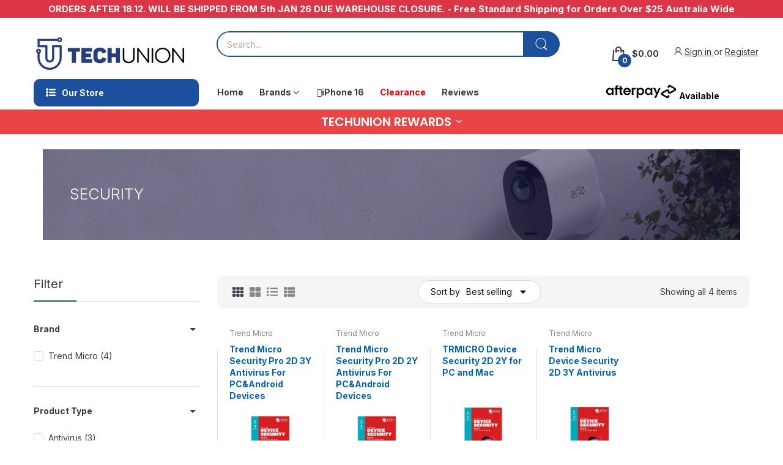

--- FILE ---
content_type: text/css
request_url: https://techunion.co.nz/cdn/shop/t/69/assets/custom.css?v=125121139089179645611732765063
body_size: 1530
content:
.product-card_media .product-card_labels,.product-card_footer .product-card_actions,.yotpo .promoted-products-box,.collection-template_title,.page-iphone14 #shopify-section-template--16442268451054__main,.product-wishlist-compare,.product-tabs .nav-controls{display:none!important}.section-product-tab-v2 .tab-special-item .product-card_labels,.section-product-tab-v1 .special-item .product-card_labels{background:#1b509e!important;color:#fff!important}.header-bottom_vertical-menu .vertical-menu-head{color:#fff}.customer-account li{list-style:none;margin-left:25px}.customer-account li a{text-decoration:underline}.header-vertical-menu>.menu-list .dropdown-menu--mega h4{font-size:13px}.logo-item .logo-item_inner .overlay-ui{width:80%!important;height:auto!important;margin-top:5%}.footer .newsletter-container .newsletter-title svg{color:#fff!important}.template-collection--default .header-top{padding-bottom:0}.collection-banner{margin-top:0;margin-bottom:5%;position:relative;min-height:250px;background-repeat:no-repeat;background-size:cover;background-color:#2061bc}.collection-title{display:flex;flex-direction:row;flex-wrap:nowrap;align-content:center;justify-content:flex-start;align-items:center;min-height:250px;margin-left:5%}.collection-title h2{color:#fff;font-weight:300;text-transform:uppercase}.custom-view-all-btn{margin:5% 0% 3%;border-bottom:1px dashed #ddd}.custom-view-all-btn a{display:block;width:250px;margin:0 auto 3%;padding:15px 10px;background-color:#1b509e;color:#fff;text-align:center;border-radius:10px;font-size:15px;font-weight:700}.section-product-tab-v2 .tab-content-inner,.section-product-tab-v1 .tab-content-inner{display:none!important}.section-product-tab-v2 .active,.section-product-tab-v1 .active{display:flex!important}.hp-tabs-section .tab-content-inner>.tab-pane{visibility:hidden;width:100%;opacity:0;position:absolute;left:0;top:0;display:block;transition:all .45s cubic-bezier(.25,.46,.45,.94)}.template-index .header-bottom_vertical-menu .vertical-menu-head{border-radius:10px}.swatch-group .input-group{height:40px;min-width:40px}.swatch-group .swatch-style-image .input-group label{width:40px;height:40px}.swatch-container{margin-top:20px}.swatch-group_title{font-weight:700}.humm-price-info-widget .humm-description{font-size:14px}.humm-price-info-widget .humm-description .humm-main{white-space:normal;display:inline!important}.humm-price-info-widget .humm-description .humm-more-info{display:inline;font-size:12px}.product-card.balance-row-1 .product-card_title>a,.product-card.balance-row-2 .product-card_title>a{display:block}.collection-banner-w-img{background-color:transparent!important;background-size:contain!important;min-height:auto!important;max-height:auto}.collection-banner-w-img .collection-title,.collection-mobile-banner{min-height:auto!important;margin-left:0}.collection-banner-w-img .collection-title img,.collection-mobile-banner img{width:100%;height:auto;object-fit:cover}.collection-banner-w-img .collection-title h2,.collection-mobile-banner h2{position:absolute;left:5%;font-size:1.8em}.collection-banner-mobile .container{margin:0;padding:0}.collection-mobile-banner h2.without-mobile-img{display:block;width:100%;top:45%}.hide-desktop{display:none}.template-product .shipping-time{display:none!important}.collection-variant-img{display:inline-block;width:40px;height:40px;border-radius:50%;background-size:contain;border:1px solid #eee}.collection-variant-img:hover{border:1px solid #555}.product-buttons .product-wishlist{display:none!important}.header-menu .menu-item:nth-child(4) a,.header-mobile_drawer>.drawer-wrapper>ul li:nth-child(4) a{color:red}.collection-tool-bar .sort-by .sort-by-inner{float:left;position:relative;padding:0 20px;background:#fff;border:1px solid #ddd;border-radius:25px;-moz-border-radius:25px;-webkit-border-radius:25px;-ms-border-radius:25px}.collection-tool-bar .sort-by .sort-by-inner label{float:left;line-height:36px;margin:0;color:#111}.d-md-block{display:block!important}.collection-tool-bar .sort-by .sort-by-inner #cata_sort_by{float:left;position:static}.collection-tool-bar .sort-by .sort-by-inner #cata_sort_by button{display:flex;align-items:center;border:none;height:36px;padding:0;background:none;line-height:36px;text-align:start;font-size:14px}.collection-tool-bar .sort-by .sort-by-inner #cata_sort_by button span{padding:0 10px;-webkit-padding-end:6px;padding-inline-end:6px;float:left;color:#111}.collection-tool-bar .sort-by .sort-by-inner #cata_sort_by button a{color:#111}.collection-tool-bar .sort-by #sort_by_box{width:auto;min-width:175px;background:#fff;padding:0;list-style:none;border:1px solid #ddd;visibility:hidden;z-index:-999;display:block;opacity:0;transition:opacity .3s ease-in-out;position:absolute;left:auto;top:100%;right:0;transform:translateY(10px);-webkit-box-shadow:0 6px 12px rgba(0,0,0,.176);-ms-transform:0 6px 12px rgba(0,0,0,.176);-o-transform:0 6px 12px rgba(0,0,0,.176);box-shadow:0 6px 12px #0000002d}.collection-tool-bar .sort-by #sort_by_box:before{content:"";height:2px;position:absolute;left:-1px;top:-1px;right:-1px}.collection-tool-bar .sort-by #sort_by_box li{padding:0 10px;text-align:start}.collection-tool-bar .sort-by #sort_by_box li a{padding:4px 0;line-height:20px;display:block;transition:none;font-size:13px;color:#333}.collection-tool-bar .sort-by.opened #sort_by_box{opacity:1;visibility:visible;z-index:9999}#collection-product-grid.grid-5 product-card{flex:0 0 20%;max-width:20%}#collection-product-grid.grid-5 product-card .product-card_header{display:block!important}.yotpo-footer-reviews{border:2px solid #F8F8F8;margin-top:30px;padding-top:20px;padding-bottom:20px}.yotpo-footer-reviews .yotpo-reviews-carousel .carousel-display-wrapper #carousel-top-panel{border-bottom:1px solid #f4f4f4!important}.yotpo-footer-reviews #carousel-top-panel .headline{font-weight:var(--section-heading-fw)!important;font-family:var(--heading-font)!important;font-size:var(--section-heading-fs)!important}.yotpo-footer-reviews .carousel-review-title{color:var(--product-card-title-cl)!important;font-size:var(--product-card-title-fs)!important;font-weight:var(--font-bold)!important;margin-bottom:7px!important;line-height:1.4!important}.yotpo-footer-reviews .yotpo-label{display:none!important}.header-top{padding-top:10px;padding-bottom:10px}.section-slideshow.sidebar-banner .section-body.style-2 .bc-slideshow-wrapper{flex:0 0 calc(100% - 450px)!important;max-width:calc(100% - 450px)!important}.section-slideshow.sidebar-banner .section-body.style-2 .bc-three-banner{flex:0 0 445px!important;max-width:445px!important}.section-slideshow .bc-three-banner.style-2 .bc-item-inner{min-height:130px!important;padding:0!important}.section-slideshow .bc-three-banner.style-2 .bc-item-left{position:absolute!important;right:0!important;bottom:0!important;width:100%!important;height:100%!important;transform:rotate(0)!important}.section-slideshow .bc-three-banner.style-2 .bc-item:nth-child(2) .bc-item-left{height:98%!important;margin-top:2%}.bc-item-inner{background-size:cover!important}.bc-slideshow-wrapper{margin-right:5px}.section-list-collections .no-padding .item{border:0!important}.top-cat-title{font-size:16px!important}.section-slideshow .bc-three-banner .bc-item-body{display:none!important}#shopify-section-template--16805842649326__1649833316bdb84cae .section-slideshow .bc-three-banner.style-2 .bc-item:nth-child(1) .bc-item-inner{border-bottom:2px solid #fff}#shopify-section-template--16805842649326__1649833316bdb84cae .section-slideshow .bc-three-banner.style-2 .bc-item:nth-child(2) .bc-item-inner{border-top:2px solid #fff}.custom-link-slideshow{display:block;width:100%;height:100%}.ast-carousel-section{display:none!important}@media only screen and (min-width: 480px){.collection-tool-bar .sort-by .sort-by-inner #cata_sort_by button span{-webkit-padding-end:10px;padding-inline-end:10px}}@media only screen and (min-width: 768px){.collection-tool-bar .sort-by #sort_by_box{left:-1px;right:-1px}}.product-card .product-card_title{min-height:80px}.people-in-cart{display:none!important}.page-product-template .yotpo-reviews-trademark{display:none}.page-product-template #yotpo-app .yotpo-review-title{font-size:14px;font-weight:700;line-height:15px}.page-product-template #yotpo-app .yotpo-review-content{font-size:14px}.page-product-template #yotpo-reviews-main-widget{background:none;border-top:1px solid #eee}.page-product-template .yotpo-headline{font-size:21px;font-weight:700}.page-product-template .yotpo-layout-header-wrapper{padding:25px 30px!important}.page-product-template .card-container{padding:0}.product-media .label-save-price{display:none!important}@media only screen and (min-width: 320px) and (max-width: 480px){.hide-mobile{display:none}.hide-desktop{display:block}.template-page--iphone14 .section-single-banner-inner .section-wrapper{height:200px!important;margin-bottom:0!important}#tab-content-description h1{font-size:23px;line-height:1.3em}#collection-product-grid.grid-5 product-card{flex:0 0 33.33%!important;max-width:33.33%!important}#shopify-section-template--16805842649326__d8b78fa6-dbb1-46e9-9061-64c677221f4a .collection-item .text-box{flex:0 0 100%}#shopify-section-template--16805842649326__d8b78fa6-dbb1-46e9-9061-64c677221f4a .collection-item .image{display:none!important}}@media only screen and (max-width: 1024px){#collection-product-grid.grid-5 product-card{flex:0 0 25%;max-width:25%}.section-slideshow.sidebar-banner .section-body.style-2 .bc-slideshow-wrapper{flex:0 0 100%!important;max-width:100%!important}.section-slideshow.sidebar-banner .section-body.style-2 .bc-three-banner{flex:0 0 345px!important;max-width:345px!important}#shopify-section-template--16805842649326__1649833316bdb84cae .bc-three-banner{display:none}}@media only screen and (min-width: 960px){#shopify-section-template--16639336546542__16498358681ea3ff2f .section-product-tab-v2 .tab-title:last-child a{color:red;font-weight:700}}
/*# sourceMappingURL=/cdn/shop/t/69/assets/custom.css.map?v=125121139089179645611732765063 */


--- FILE ---
content_type: text/css
request_url: https://techunion.co.nz/cdn/shop/t/69/assets/left-column.css?v=138276402880410070551702610241
body_size: 620
content:
#home-left-column .left-column-container{margin-top:var(--gutter-lg)}#home-left-column+#home-main-content .container{padding-left:0;padding-right:0;max-width:100%}.sb-widget{position:relative;margin:0 0 var(--gutter-sm)}@media (min-width: 992px){.sb-widget{margin-bottom:46px}}.sb-widget .tns-outer .tns-ovh{padding-bottom:0;margin-bottom:0}.sb-widget .sb-title{border-bottom:1px solid var(--body-border-color);font-weight:var(--font-body-weight);font-size:calc(var(--heading-size-h5) + 2px);position:relative;margin:0 0 35px;padding-bottom:var(--gutter-xs);-webkit-padding-end:35px;padding-inline-end:35px}.sb-widget .sb-title:before{content:"";position:absolute;left:0;right:0;bottom:-1px;width:70px;height:2px;background:var(--main-color)}.sb-widget .sb-banner a{position:relative;display:block}.sb-widget .sb-banner a:after{content:"";position:absolute;left:0;right:0;bottom:0;background-color:#fff3;width:100%;height:0;z-index:1;transition:all .35s ease-in-out}@media (hover: hover){.sb-widget .sb-banner a:hover:after{height:100%}}.sb-widget .product-card{padding:0}.sb-widget .product-card:after,.sb-widget .product-card:before{content:none}.sb-widget .sb-service{border:1px solid var(--body-border-color);border-radius:10px;padding:var(--gutter-lg)}.sb-widget .sb-service .sb-service-item{padding:0 var(--gutter-xs)}.sb-widget .sb-service .sb-service-item:not(:last-child){border-bottom:1px solid var(--body-border-color);padding-bottom:27px;margin-bottom:var(--gutter-lg)}.sb-widget .sb-service ul{display:flex;align-items:center}.sb-widget .sb-service ul li{list-style:none}.sb-widget .sb-service .icon{color:var(--main-color);flex:0 0 58px;-webkit-padding-end:var(--gutter-xs);padding-inline-end:var(--gutter-xs)}.sb-widget .sb-service .icon path{fill:currentColor}.sb-widget .sb-service .text{color:var(--body-color);text-align:center;flex:1}.sb-widget .sb-service .text .text-1{font-weight:var(--font-bold)}.sb-widget .sb-blog .slider-list:not(.tns-carousel) .post-item{width:33%;display:none}.sb-widget .sb-blog .slider-list:not(.tns-carousel) .post-item:first-child{display:block}.sb-widget .sb-blog .sb-title{margin-bottom:var(--gutter-sm)}.sb-widget .sb-blog .post-image{margin-bottom:var(--gutter-xs)}.sb-widget .sb-blog .post-image a{display:block}.sb-widget .sb-blog .meta-data{border:none;padding:0 0 5px;color:var(--body-color-2);font-size:calc(var(--body-font-size) - 2px)}.sb-widget .sb-blog h6{font-weight:var(--font-bold);font-size:var(--body-font-size)}.sb-widget .sb-menu{background:var(--body-bg-color);box-shadow:0 0 30px #0000001f;border-radius:10px;padding:17px 0 9px}.sb-widget .sb-menu .sb-title{font-weight:var(--heading-5-weight);font-size:var(--heading-size-h5);margin:0 var(--gutter-xs) 8px;padding-bottom:12px;-webkit-padding-end:0;padding-inline-end:0}.sb-widget .sb-menu ul.sb-menu-list{padding:0 0 8px;position:relative}.sb-widget .sb-menu ul.sb-menu-list li{list-style:none;margin:0 var(--gutter-sm);border-bottom:1px solid var(--body-border-color)}.sb-widget .sb-menu ul.sb-menu-list li .dropdown-inner{display:flex;align-items:center;justify-content:space-between}.sb-widget .sb-menu ul.sb-menu-list li a{padding:7px 0;display:inline-block;color:var(--body-link)}.sb-widget .sb-menu ul.sb-menu-list li .expand{flex:0 0 10px;color:var(--body-link);cursor:pointer;-webkit-margin-start:5px;margin-inline-start:5px}.sb-widget .sb-menu ul.sb-menu-list li svg{color:currentColor;width:10px;height:10px;transition:all .35s ease-in-out}.sb-widget .sb-menu ul.sb-menu-list li svg path{fill:currentColor}.sb-widget .sb-menu ul.sb-menu-list li:last-child{border-bottom:none}.sb-widget .sb-menu ul.sb-menu-list li ul{border-top:1px solid var(--body-border-color);padding:7px 0;display:none}.sb-widget .sb-menu ul.sb-menu-list li ul li{border-bottom:none;margin:0 var(--gutter-xxs)}.sb-widget .sb-menu ul.sb-menu-list li.active .dropdown-inner>a,.sb-widget .sb-menu ul.sb-menu-list li.active>a{font-weight:var(--font-bold)}.sb-widget .sb-menu ul.sb-menu-list li.active>.dropdown-inner svg{transform:rotate(90deg)}.sb-widget .sb-menu ul.sb-menu-list li.active>ul{display:block}@media (hover: hover){.sb-widget .sb-menu ul.sb-menu-list li:hover .dropdown-inner>a,.sb-widget .sb-menu ul.sb-menu-list li:hover>a{font-weight:var(--font-bold)}}#section-sb-products-listing .slider-list:not(.tns-carousel) .latest-product-item{width:12.5%;display:none}#section-sb-products-listing .slider-list:not(.tns-carousel) .latest-product-item:first-child{display:block}#section-sb-products-listing .latest-product-item .product-card:not(:last-child){padding:0 0 var(--gutter-sm);margin:0 0 var(--gutter-sm);border-bottom:1px solid var(--body-border-color)}#section-sb-products-listing .product-card{flex-direction:row}#section-sb-products-listing .product-card .product-card_header{flex:0 0 33.33333%;max-width:33.33333%;-webkit-padding-end:var(--gutter-xxs);padding-inline-end:var(--gutter-xxs)}#section-sb-products-listing .product-card .product-card_media{margin-bottom:0}#section-sb-products-listing .product-card .product-card_title{font-weight:var(--font-body-weight)}#section-sb-products-listing .product-card .product-card_title:not(:hover){color:var(--body-link)}#section-sb-products-listing .product-card .product-card_body{display:flex;flex-direction:column;flex:0 0 66.66667%;max-width:66.66667%;-webkit-padding-start:var(--gutter-xxs);padding-inline-start:var(--gutter-xxs)}#section-sb-products-listing .product-card .price,#section-sb-products-listing .product-card .price-sale{font-size:calc(var(--product-card-price-sale-fs) - 5px);font-weight:var(--font-bold)}#section-sb-products-listing .product-card .price-compare{-webkit-padding-end:0;padding-inline-end:0}#section-sb-products-grid .slider-list:not(.tns-carousel) product-card{width:33%;display:none}#section-sb-products-grid .slider-list:not(.tns-carousel) product-card:first-child{display:block}#section-sb-products-grid .product-card .product-card_header{display:flex;flex-direction:column}#section-sb-products-grid .product-card .product-card_vendor-title{order:2;text-align:center}#section-sb-products-grid .product-card .product-card_media{order:1;margin-bottom:22px}#section-sb-products-grid .product-card .product-vendor{display:none}#section-sb-products-grid .product-card .product-card_title{font-weight:var(--font-body-weight);font-size:var(--body-font-size);margin-bottom:23px;display:block}#section-sb-products-grid .product-card .product-card_title:not(:hover){color:var(--body-link)}#section-sb-products-grid .product-card .produc-vendor,#section-sb-products-grid .product-card .product-buttons,#section-sb-products-grid .product-card .product-card_actions{display:none}#section-sb-products-grid .product-card .product-card_price_action{justify-content:center;border-bottom:none;padding-bottom:0}#section-sb-products-grid .product-card .price,#section-sb-products-grid .product-card .price-sale{font-size:calc(var(--product-card-price-sale-fs) + 1px)}#section-sb-products-grid .product-card .price-compare{-webkit-padding-end:0;padding-inline-end:0}
/*# sourceMappingURL=/cdn/shop/t/69/assets/left-column.css.map?v=138276402880410070551702610241 */


--- FILE ---
content_type: text/css
request_url: https://techunion.co.nz/cdn/shop/t/69/assets/collection.css?v=7260814333438361441702610241
body_size: 2591
content:
@-webkit-keyframes mmfadeIn{0%{opacity:0}to{opacity:1}}@keyframes mmfadeIn{0%{opacity:0}to{opacity:1}}@-webkit-keyframes img-opacity{0%{opacity:0}30%{opacity:.3}to{opacity:1}}@keyframes img-opacity{0%{opacity:0}30%{opacity:.3}to{opacity:1}}@-webkit-keyframes hvr-icon-bob-float{to{transform:translateY(-8px)}}@keyframes hvr-icon-bob-float{to{transform:translateY(-8px)}}@-webkit-keyframes hvr-icon-bob{0%{transform:translateY(-8px)}to{transform:translateY(0)}}@keyframes hvr-icon-bob{0%{transform:translateY(-8px)}to{transform:translateY(0)}}@-webkit-keyframes animation-header-sticky{0%{transform:translateY(-158px);transition:transform .35s ease-in-out}to{transform:translateY(0);transition:transform .35s ease-in-out}}@keyframes animation-header-sticky{0%{transform:translateY(-158px);transition:transform .35s ease-in-out}to{transform:translateY(0);transition:transform .35s ease-in-out}}@-webkit-keyframes animation-drawer-left-to-right{0%{opacity:1;transform:translate(0)}to{opacity:0;transform:translate(340px)}}@keyframes animation-drawer-left-to-right{0%{opacity:1;transform:translate(0)}to{opacity:0;transform:translate(340px)}}@-webkit-keyframes animation-drawer-right-to-left{0%{opacity:0;transform:translate(340px)}to{opacity:1;transform:translate(0)}}@keyframes animation-drawer-right-to-left{0%{opacity:0;transform:translate(340px)}to{opacity:1;transform:translate(0)}}@-webkit-keyframes animation-left-to-right{0%{opacity:1;transform:translate(0)}to{opacity:0;transform:translate(-300px)}}@keyframes animation-left-to-right{0%{opacity:1;transform:translate(0)}to{opacity:0;transform:translate(-300px)}}@-webkit-keyframes animation-right-to-left{0%{opacity:0;transform:translate(-300px)}to{opacity:1;transform:translate(0)}}@keyframes animation-right-to-left{0%{opacity:0;transform:translate(-300px)}to{opacity:1;transform:translate(0)}}@-webkit-keyframes animation-top-bottom{0%{opacity:0;transform:translateY(-30px)}to{opacity:1;transform:translateY(0)}}@keyframes animation-top-bottom{0%{opacity:0;transform:translateY(-30px)}to{opacity:1;transform:translateY(0)}}@-webkit-keyframes animation-bottom-top{0%{opacity:0;transform:translateY(30px)}to{opacity:1;transform:translateY(0)}}@keyframes animation-bottom-top{0%{opacity:0;transform:translateY(30px)}to{opacity:1;transform:translateY(0)}}@media (max-width: 767px){.page-list-collections .grid-2 .collection-card:nth-child(odd):before{content:none}}@media (min-width: 768px) and (max-width: 991px){.page-list-collections .grid-md-4 .collection-card:nth-child(4n+1):before{content:none}}@media (min-width: 992px){.page-list-collections .grid-lg-6 .collection-card:nth-child(6n+1):before{content:none}}.page-list-collections .collection-card{padding:var(--gutter-sm) var(--gutter-sm) 50px;position:relative;border-bottom:1px solid var(--body-border-color);transition:all .35s ease-in-out}.page-list-collections .collection-card:before{content:"";position:absolute;left:0;top:30px;bottom:30px;width:1px;background:var(--body-border-color)}@media (min-width: 576px){.page-list-collections .collection-card:before{top:50px;bottom:50px}}@media (hover: hover){.page-list-collections .collection-card:hover{z-index:1;box-shadow:0 0 5px #c6c6c6}}.page-list-collections .collection-card_title{margin-top:var(--gutter-sm);font-size:var(--body-font-size)}@media (min-width: 992px){.page-list-collections .collection-card_title{font-size:calc(var(--body-font-size) + 4px)}}.page-list-collections .pagination-holder{border-top:none;padding-top:0}#main-collection-product-grid{display:flex;flex-wrap:wrap}#collection-product-grid.grid-4 product-card{flex:0 0 50%;max-width:50%}@media (min-width: 768px){#collection-product-grid.grid-4 product-card{flex:0 0 33.33333%;max-width:33.33333%}}@media (min-width: 992px){#collection-product-grid.grid-4 product-card{flex:0 0 25%;max-width:25%}}@media (max-width: 767px){#collection-product-grid.grid-4 product-card:nth-child(odd) .product-card:before{content:none}}@media (min-width: 768px) and (max-width: 991px){#collection-product-grid.grid-4 product-card:nth-child(3n+1) .product-card:before{content:none}}@media (min-width: 992px){#collection-product-grid.grid-4 product-card:nth-child(4n+1) .product-card:before{content:none}}#collection-product-grid.grid-3 product-card{flex:0 0 50%;max-width:50%}@media (min-width: 768px){#collection-product-grid.grid-3 product-card{flex:0 0 33.33333%;max-width:33.33333%}}@media (max-width: 767px){#collection-product-grid.grid-3 product-card:nth-child(odd) .product-card:before{content:none}}@media (min-width: 768px){#collection-product-grid.grid-3 product-card:nth-child(3n+1) .product-card:before{content:none}}#collection-product-grid.grid-1 #main-collection-product-grid product-card:not(:last-child),#collection-product-grid.grid-2 #main-collection-product-grid product-card:not(:last-child){margin-bottom:var(--gutter-sm);padding-bottom:var(--gutter-sm);border-bottom:1px solid var(--body-border-color)}@media (min-width: 992px){#collection-product-grid.grid-1 #main-collection-product-grid product-card:not(:last-child),#collection-product-grid.grid-2 #main-collection-product-grid product-card:not(:last-child){margin-bottom:var(--gutter-lg);padding-bottom:var(--gutter-lg)}}#collection-product-grid.grid-1 product-card,#collection-product-grid.grid-2 product-card{flex:0 0 100%;max-width:100%}#collection-product-grid.grid-1 .product-card,#collection-product-grid.grid-2 .product-card{padding:0;background:transparent;display:block}@media (min-width: 768px){#collection-product-grid.grid-1 .product-card,#collection-product-grid.grid-2 .product-card{display:flex;flex-direction:row;flex-wrap:wrap}}#collection-product-grid.grid-1 .product-card .product-card_header,#collection-product-grid.grid-2 .product-card .product-card_header{flex:0 0 43%;width:43%;float:left;-webkit-padding-end:var(--gutter-xs);padding-inline-end:var(--gutter-xs)}@media (min-width: 576px){#collection-product-grid.grid-1 .product-card .product-card_header,#collection-product-grid.grid-2 .product-card .product-card_header{flex:0 0 25%;width:25%}}@media (min-width: 768px){#collection-product-grid.grid-1 .product-card .product-card_header,#collection-product-grid.grid-2 .product-card .product-card_header{float:none}}#collection-product-grid.grid-1 .product-card .product-card_header .product-card_vendor-title,#collection-product-grid.grid-2 .product-card .product-card_header .product-card_vendor-title{display:none}#collection-product-grid.grid-1 .product-card .product-card_media,#collection-product-grid.grid-2 .product-card .product-card_media{margin-bottom:0}#collection-product-grid.grid-1 .product-card .product-card_actions,#collection-product-grid.grid-2 .product-card .product-card_actions{display:block}@media (min-width: 768px){#collection-product-grid.grid-1 .product-card .product-card_price_action,#collection-product-grid.grid-2 .product-card .product-card_price_action{padding-bottom:var(--gutter-xxs);margin-bottom:11px;border-bottom:1px solid var(--body-border-color)}}#collection-product-grid.grid-1 .product-card .list-view-content,#collection-product-grid.grid-2 .product-card .list-view-content{display:block;float:right;flex:0 0 57%;width:57%;-webkit-padding-start:var(--gutter-xs);padding-inline-start:var(--gutter-xs)}@media (min-width: 576px){#collection-product-grid.grid-1 .product-card .list-view-content,#collection-product-grid.grid-2 .product-card .list-view-content{flex:0 0 75%;width:75%}}@media (min-width: 768px){#collection-product-grid.grid-1 .product-card .list-view-content,#collection-product-grid.grid-2 .product-card .list-view-content{flex:0 0 50%;width:50%;float:none;-webkit-padding-end:var(--gutter-xs);padding-inline-end:var(--gutter-xs)}}#collection-product-grid.grid-1 .product-card .product-card_footer,#collection-product-grid.grid-2 .product-card .product-card_footer{flex:0 0 57%;width:57%;float:right;margin-top:0;-webkit-padding-start:var(--gutter-xs);padding-inline-start:var(--gutter-xs)}@media (min-width: 576px){#collection-product-grid.grid-1 .product-card .product-card_footer,#collection-product-grid.grid-2 .product-card .product-card_footer{flex:0 0 75%;width:75%}}@media (min-width: 768px){#collection-product-grid.grid-1 .product-card .product-card_footer,#collection-product-grid.grid-2 .product-card .product-card_footer{float:none;flex:0 0 25%;width:25%}}#collection-product-grid.grid-1 .product-card .product-buttons,#collection-product-grid.grid-2 .product-card .product-buttons{position:static;background-color:transparent;z-index:auto;border-radius:0;border:none;transform:translate(0);transition:none;display:none;visibility:visible;opacity:1}@media (min-width: 768px){#collection-product-grid.grid-1 .product-card .product-buttons,#collection-product-grid.grid-2 .product-card .product-buttons{display:flex}}@media (min-width: 768px){#collection-product-grid.grid-1 .product-card .short-description,#collection-product-grid.grid-2 .product-card .short-description{display:block}}#collection-product-grid.grid-1 .product-card:after,#collection-product-grid.grid-1 .product-card:before,#collection-product-grid.grid-2 .product-card:after,#collection-product-grid.grid-2 .product-card:before{content:none}@media (min-width: 768px){#collection-product-grid.grid-2 .product-card .product-card_header{flex:0 0 33%;width:33%}}@media (min-width: 768px){#collection-product-grid.grid-2 .product-card .list-view-content{flex:0 0 42%;width:42%}}#collection-product-grid.grid-2 .product-card .product-card_price_action{border-bottom:none;display:block}#collection-product-grid.grid-2 .product-card .product-card_actions{width:-webkit-fit-content;width:-moz-fit-content;width:fit-content;flex:0 0 auto;margin-top:14px}@media (min-width: 768px){#collection-product-grid.grid-2 .product-card .product-card_actions{width:100%;flex:0 0 100%}}#collection-product-grid.grid-2 .product-card .product-card_actions .btn-add-to-cart{width:auto;flex:0 0 auto;font-weight:600;height:44px;font-size:var(--body-font-size);border-radius:25px;color:var(--button-cart-cl);background:var(--button-cart-hover-bg);border:1px solid var(--button-cart-hover-bg);padding:12px var(--gutter-sm)}@media (min-width: 768px){#collection-product-grid.grid-2 .product-card .product-card_actions .btn-add-to-cart{width:100%;flex:0 0 100%}}#collection-product-grid.grid-2 .product-card .product-card_actions .btn-add-to-cart svg:not(.svg-loading){display:none}#collection-product-grid.grid-2 .product-card .product-card_actions .btn-add-to-cart .text{display:block}#collection-product-grid.grid-2 .product-card .product-card_actions .btn-add-to-cart.pending .text{color:transparent}@media (min-width: 1025px){#collection-product-grid.grid-2 .product-card .product-card_actions .btn-add-to-cart:hover{color:var(--btn1-hover-cl);background:var(--btn1-hover-bg-cl);border-color:var(--btn1-hover-border-cl)}}.page-collection-template .subcategory{margin:0 0 13px;font-weight:var(--font-body-weight);border-bottom:1px solid var(--body-border-color);padding-bottom:11px;position:relative}.page-collection-template .subcategory:before{content:"";position:absolute;left:0;right:0;bottom:-1px;width:85px;height:2px;background:var(--main-color)}.page-collection-template .subcategory-list{margin:0 0 36px}@media (max-width: 575px){.page-collection-template .subcategory-list .category.col-6:nth-child(odd):before{content:none}}@media (min-width: 576px) and (max-width: 767px){.page-collection-template .subcategory-list .category.col-sm-4:nth-child(3n+1):before{content:none}}@media (min-width: 768px) and (max-width: 991px){.page-collection-template .subcategory-list .category.col-md-3:nth-child(4n+1):before{content:none}}@media (min-width: 992px){.page-collection-template .subcategory-list .category.col-lg-3:nth-child(4n+1):before{content:none}}.page-collection-template .category{text-align:center;position:relative;padding:var(--gutter-xs);transition:all .35s ease-in-out}.page-collection-template .category:before{content:"";position:absolute;left:0;top:30px;bottom:30px;width:1px;background:var(--body-border-color)}@media (min-width: 768px){.page-collection-template .category:before{top:50px;bottom:50px}}@media (hover: hover){.page-collection-template .category:hover{z-index:1;box-shadow:0 0 5px #c6c6c6}}.page-collection-template .category-image{margin:0 0 var(--gutter-xxs)}.page-collection-template .category-name{font-size:var(--body-font-size)}@media (min-width: 768px){.page-collection-template .category-name{font-size:calc(var(--body-font-size) + 4px)}}.page-collection-template .collection-template_title h1{margin-bottom:var(--gutter-sm);font-weight:var(--font-body-weight);font-size:var(--heading-size-h2)}.page-collection-template .collection-template_description{margin-bottom:var(--gutter-sm)}.page-collection-template .collection-tool-bar{background:var(--second-bg-color);border-radius:9px;padding:7px var(--gutter-xxs);margin-bottom:var(--gutter-sm);min-height:40px}@media (min-width: 768px){.page-collection-template .collection-tool-bar{padding-left:var(--gutter-sm);padding-right:var(--gutter-sm)}}.page-collection-template .mobile-filter-icon{display:flex;align-items:center;color:var(--body-color);cursor:pointer;-webkit-margin-end:var(--gutter-xs);margin-inline-end:var(--gutter-xs)}@media (min-width: 992px){.page-collection-template .mobile-filter-icon{display:none}}.page-collection-template .mobile-filter-icon svg{flex:0 0 16px;width:16px;height:16px;color:currentColor;-webkit-margin-end:var(--gutter-xxs);margin-inline-end:var(--gutter-xxs)}.page-collection-template .mobile-filter-icon svg path{fill:currentColor}.page-collection-template .grid-list{display:flex;align-items:center}.page-collection-template .grid-list>span{display:flex;align-items:center;flex:0 0 18px;margin:0 5px;color:var(--body-color-2);cursor:pointer}.page-collection-template .grid-list>span.active{color:var(--body-color)}.page-collection-template .grid-list .grid-2{display:none}@media (min-width: 768px){.page-collection-template .grid-list .grid-2{display:flex}}.page-collection-template .grid-list .grid-4{display:none}@media (min-width: 1200px){.page-collection-template .grid-list .grid-4{display:flex}}.page-collection-template .grid-list svg{color:currentColor;width:18px;height:18px}.page-collection-template .grid-list svg path{fill:currentColor}.page-collection-template .collection-sorting{background:var(--body-bg-color);border:1px solid var(--body-border-color);border-radius:25px;display:flex;align-items:center;-webkit-margin-start:auto;margin-inline-start:auto}@media (max-width: 355px){.page-collection-template .collection-sorting{display:none!important}}@media (min-width: 768px){.page-collection-template .collection-sorting{-webkit-padding-start:var(--gutter-sm);padding-inline-start:var(--gutter-sm);-webkit-margin-start:0;margin-inline-start:0}}.page-collection-template .collection-sorting label{display:none;margin:0}@media (min-width: 768px){.page-collection-template .collection-sorting label{display:block}}.page-collection-template .collection-sorting select{height:auto;border:none}@media (min-width: 768px){.page-collection-template .collection-sorting select{-webkit-padding-start:7px;padding-inline-start:7px}}.page-collection-template .products-showing{display:none}@media (min-width: 768px){.page-collection-template .products-showing{display:block}}.page-collection-template .sb-widget .sb-menu{border:2px solid var(--body-border-color);box-shadow:none}.page-collection-template .sb-widget .sb-menu .sb-title{font-weight:var(--font-body-weight);margin-left:0;margin-right:0;padding:0 22px var(--gutter-xs)}.page-collection-template .sb-widget .sb-menu .sb-title:before{content:none}@media (max-width: 991px){.page-collection-template .col-sidebar{position:fixed;left:0;top:0;right:0;bottom:0;background:var(--body-bg-color);z-index:100;-webkit-animation:animation-left-to-right .35s ease-in-out;animation:animation-left-to-right .35s ease-in-out;visibility:hidden;opacity:0}}@media (max-width: 991px){.page-collection-template .col-sidebar .collection-filters{height:calc(100% - 80px);padding:0 var(--gutter-sm) var(--gutter-sm);overflow-y:auto;overflow-x:hidden}.page-collection-template .col-sidebar .collection-filters::-webkit-scrollbar-track{box-shadow:inset 0 0 4px #d4d4d4;-webkit-box-shadow:inset 0 0 #d4d4d4;background-color:#d4d4d4;border-radius:5px}.page-collection-template .col-sidebar .collection-filters::-webkit-scrollbar{width:4px;background-color:#d4d4d4;border-radius:5px}.page-collection-template .col-sidebar .collection-filters::-webkit-scrollbar-thumb{background-color:#757575;border-radius:5px}}.page-collection-template .col-sidebar .btn-close{width:35px;height:35px;border-radius:50%;display:flex;align-items:center;justify-content:center;color:var(--body-color);background:var(--second-bg-color);cursor:pointer;margin-top:var(--gutter-xs);margin-bottom:var(--gutter-xs);-webkit-margin-start:auto;margin-inline-start:auto}@media (min-width: 992px){.page-collection-template .col-sidebar .btn-close{display:none}}.page-collection-template .col-sidebar .btn-close svg{color:currentColor}.page-collection-template .col-sidebar .btn-close svg path{fill:currentColor}.active-sidebar .page-collection-template .col-sidebar{-webkit-animation:animation-right-to-left .35s ease-in-out;animation:animation-right-to-left .35s ease-in-out;visibility:visible;opacity:1}details summary{list-style:none}details summary::-webkit-details-marker{display:none}.collection-filters .collection-filters_title{font-size:var(--heading-size-h4);font-weight:var(--font-body-weight);border-bottom:1px solid var(--body-border-color);margin-bottom:35px;padding-bottom:var(--gutter-xs);position:relative}.collection-filters .collection-filters_title:before{content:"";position:absolute;left:0;right:0;bottom:-1px;width:70px;height:2px;background:var(--main-color)}.collection-filters .filter-group_title_inner{display:flex;align-items:center;justify-content:space-between;font-weight:var(--font-bold);cursor:pointer}.collection-filters .filter-group_wrapper{display:flex;align-items:center;justify-content:center;-webkit-margin-start:5px;margin-inline-start:5px}.collection-filters .filter-group_wrapper .bold-angle-down{transform:rotate(180deg);transition:all .35s ease-in-out}.collection-filters .svg-loading{display:none;width:20px;height:20px;fill:currentColor}.collection-filters .filter-group{margin-bottom:var(--gutter-sm);padding-bottom:var(--gutter-sm);border-bottom:1px solid var(--body-border-color)}@media (min-width: 992px){.collection-filters .filter-group{padding-bottom:27px;margin-bottom:var(--gutter-lg)}}.collection-filters .filter-group[pending] .bold-angle-down{display:none}.collection-filters .filter-group[pending] .svg-loading{display:block}.collection-filters .filter-group[open] .bold-angle-down{transform:rotate(0)}.collection-filters .filter-group_inner{margin-top:var(--gutter-md);max-height:290px;overflow-x:hidden;overflow-y:auto}.collection-filters .filter-group_inner::-webkit-scrollbar-track{box-shadow:inset 0 0 4px #d4d4d4;-webkit-box-shadow:inset 0 0 #d4d4d4;background-color:#d4d4d4;border-radius:5px}.collection-filters .filter-group_inner::-webkit-scrollbar{width:4px;background-color:#d4d4d4;border-radius:5px}.collection-filters .filter-group_inner::-webkit-scrollbar-thumb{background-color:#757575;border-radius:5px}.collection-filters .filter-group_inner.maxlist-more-active .ind-hide{display:block}.collection-filters .filter-group_inner .ind-hide{display:none}.collection-filters .filter-maxlist{font-size:calc(var(--body-font-size) - 1px)}.collection-filters .filter-maxlist span{cursor:pointer}.collection-filters .filter-group_item{position:relative;margin-bottom:13px}.collection-filters .filter-group_item input{position:absolute;left:0;top:0;width:100%;height:100%;z-index:-1;border:none;padding:0;background:transparent;box-shadow:none}.collection-filters .filter-group_item input:checked~label:before{background-color:#1e1e1e;border-color:#1e1e1e}.collection-filters .filter-group_item input:checked~label:after{content:"";width:12px;height:10px;background:#fff;-webkit-mask-image:url("data:image/svg+xml;charset=utf-8,%3Csvg xmlns='http://www.w3.org/2000/svg' width='12' height='10' viewBox='0 0 448 512'%3E%3Cpath d='M438.6 105.4c12.5 12.5 12.5 32.7 0 45.2l-256 256c-12.5 12.5-32.7 12.5-45.2 0L9.372 278.6c-12.496-12.5-12.496-32.7 0-45.2 12.498-12.5 32.758-12.5 45.258 0L159.1 338.7l234.3-233.3c12.5-12.52 32.7-12.52 45.2 0z'/%3E%3C/svg%3E");mask-image:url("data:image/svg+xml;charset=utf-8,%3Csvg xmlns='http://www.w3.org/2000/svg' width='12' height='10' viewBox='0 0 448 512'%3E%3Cpath d='M438.6 105.4c12.5 12.5 12.5 32.7 0 45.2l-256 256c-12.5 12.5-32.7 12.5-45.2 0L9.372 278.6c-12.496-12.5-12.496-32.7 0-45.2 12.498-12.5 32.758-12.5 45.258 0L159.1 338.7l234.3-233.3c12.5-12.52 32.7-12.52 45.2 0z'/%3E%3C/svg%3E");position:absolute;left:2px;top:4px}.collection-filters .filter-group_item label{position:relative;display:flex;align-items:flex-start;margin:0;color:var(--body-link);cursor:pointer}.collection-filters .filter-group_item label:before{content:"";display:block;background:var(--body-bg-color);border:1px solid var(--body-border-color);border-radius:3px;flex:0 0 16px;width:16px;height:16px;-webkit-margin-end:8px;margin-inline-end:8px;margin-top:1px}.collection-filters .filter-group_item .count{color:var(--body-color-2);-webkit-margin-start:8px;margin-inline-start:8px}.collection-filters .range-slider{width:100%;height:auto;position:relative}.collection-filters .range-slider svg{position:static;display:none}.collection-filters .range-slider .input-price-range{height:5px;position:relative;margin:var(--gutter-xxs) 0 0}.collection-filters .range-slider input[type=range]{position:absolute;left:0;top:0;bottom:auto;padding:0;width:100%;height:100%;border:none;background:var(--main-color)}.collection-filters .range-slider input[type=range]::-webkit-slider-runnable-track{width:0;height:0}.collection-filters .range-slider input[type=range]::-webkit-slider-thumb{z-index:2;position:relative;height:20px;width:20px;border-radius:50%;border:2px solid var(--body-bg-color);background:var(--main-color);cursor:pointer;-webkit-appearance:none;margin-top:-10px}@media (min-width: 992px){.collection-filters .range-slider input[type=range]::-webkit-slider-thumb{height:15px;width:15px;margin-top:-7px}}.collection-filters .range-slider input[type=range]::-moz-range-thumb{z-index:2;position:relative;height:20px;width:20px;border-radius:50%;border:2px solid var(--body-bg-color);background:var(--main-color);cursor:pointer;margin-top:-10px}@media (min-width: 992px){.collection-filters .range-slider input[type=range]::-moz-range-thumb{height:15px;width:15px;margin-top:-7px}}.collection-filters .range-slider .facets__price{margin-top:12px;display:flex;align-items:center}.collection-filters .range-slider .facets__price>div,.collection-filters .range-slider .facets__price>span{-webkit-margin-end:5px;margin-inline-end:5px}.collection-filters .range-slider .facets__price>span:not(.field-currency){-webkit-margin-end:var(--gutter-sm);margin-inline-end:var(--gutter-sm)}.collection-filters .range-slider .facets__price .field{position:relative}.collection-filters .range-slider .facets__price input{padding:0;border:none;border-radius:0;width:35px;height:auto;background:transparent;font-size:var(--body-font-size);text-align:start}.collection-filters .filter-group-display__submit{margin-top:16px;display:flex;align-items:center;justify-content:space-between}.collection-filters .filter-group-display__submit input{cursor:pointer;height:auto;width:auto;padding:var(--gutter-xxs) var(--gutter-lg);font-size:var(--btn1-fs);font-weight:var(--btn1-fw);line-height:.9;color:var(--btn1-cl);background:var(--btn1-bg-cl);border:var(--btn1-border-width) solid var(--btn1-border-cl);border-radius:25px;transition:background .25s ease-in-out,color .25s ease-in-out,border .25s ease-in-out}@media (hover: hover){.collection-filters .filter-group-display__submit input:hover{color:var(--btn1-hover-cl);background:var(--btn1-hover-bg-cl);border-color:var(--btn1-hover-border-cl)}}
/*# sourceMappingURL=/cdn/shop/t/69/assets/collection.css.map?v=7260814333438361441702610241 */


--- FILE ---
content_type: text/css
request_url: https://techunion.co.nz/cdn/shop/t/69/assets/cart.css?v=118979234175959701931702610241
body_size: 1164
content:
@-webkit-keyframes remove-items{0%{opacity:1;overflow:hidden}50%{opacity:0}to{opacity:0;height:0}}@keyframes remove-items{0%{opacity:1;overflow:hidden}50%{opacity:0}to{opacity:0;height:0}}.page-cart .section-cart-template{margin-bottom:var(--gutter-xlg)}@media (min-width: 768px){.page-cart .section-cart-template{margin-bottom:60px}}.page-cart .cart-empty{display:none}.page-cart .cart-empty p{font-size:24px}.page-cart .cart-empty .btn{max-width:412px;margin:0 auto}.page-cart .cart-wrapper[data-status="0"] .cart-form{display:none}.page-cart .cart-wrapper[data-status="0"] .cart-empty{display:block}.page-cart .cart-btn-wrapper{display:flex;flex-wrap:wrap;justify-content:flex-end}.page-cart .cart-btn-wrapper .btn{padding:14px var(--gutter-lg)}@media (max-width: 575px){.page-cart .cart-btn-wrapper .btn{flex:0 0 100%;width:100%}.page-cart .cart-btn-wrapper .btn:not(:first-child){margin-top:var(--gutter-xs)}}@media (min-width: 576px){.page-cart .cart-btn-wrapper .btn:not(:last-child){-webkit-margin-end:var(--gutter-xxs);margin-inline-end:var(--gutter-xxs)}}.page-cart .cart-table{border-bottom:1px solid var(--body-border-color);margin-bottom:var(--gutter-lg)}.page-cart .cart-table .cart-table_head{display:none}@media (min-width: 768px){.page-cart .cart-table .cart-table_head{display:flex;border-bottom:1px solid var(--body-border-color)}}.page-cart .cart-table .cart-table_head>div{font-size:var(--body-font-size);flex:0 0 16.66667%;max-width:16.66667%;text-align:center;padding:16px var(--gutter-xs)}.page-cart .cart-table .cart-table_head>div.cart-table_head-product{flex:0 0 39.66666%;max-width:39.66666%;text-align:start}.page-cart .cart-table .cart-table_head>div.cart-table_head-quantity{flex:0 0 18.66666%;max-width:18.66666%}.page-cart .cart-table .cart-table_head>div.cart-table_head-remove{flex:0 0 8.33333%;max-width:8.33333%}.page-cart .cart-table .cart-table_line-item{display:flex;align-items:center;flex-wrap:wrap;position:relative;-webkit-animation-duration:.5s;animation-duration:.5s;-webkit-animation-fill-mode:both;animation-fill-mode:both}.page-cart .cart-table .cart-table_line-item:not(:first-child){border-top:1px solid var(--body-border-color)}.page-cart .cart-table .cart-table_line-item>div{flex:0 0 100%;max-width:100%;padding:var(--gutter-sm) var(--gutter-xs);text-align:start}@media (min-width: 768px){.page-cart .cart-table .cart-table_line-item>div{text-align:center;padding-top:24px;padding-bottom:24px}}.page-cart .cart-table .cart-table_line-item>div.line-item_info{display:flex;padding-bottom:12px;order:2}@media (min-width: 768px){.page-cart .cart-table .cart-table_line-item>div.line-item_info{text-align:start;flex:0 0 39.66666%;max-width:39.66666%;padding-bottom:24px}}.page-cart .cart-table .cart-table_line-item>div.line-item_price{display:none}@media (min-width: 768px){.page-cart .cart-table .cart-table_line-item>div.line-item_price{order:3;display:flex;align-items:center;flex-wrap:wrap;justify-content:center;flex:0 0 16.666667%;max-width:16.666667%;padding-top:24px;-webkit-padding-start:var(--gutter-xs);padding-inline-start:var(--gutter-xs)}}.page-cart .cart-table .cart-table_line-item>div.line-item_quantity{order:2;padding-top:0;-webkit-padding-start:120px;padding-inline-start:120px}@media (min-width: 576px){.page-cart .cart-table .cart-table_line-item>div.line-item_quantity{-webkit-padding-start:145px;padding-inline-start:145px}}@media (min-width: 768px){.page-cart .cart-table .cart-table_line-item>div.line-item_quantity{order:4;padding-top:24px;flex:0 0 18.66666%;max-width:18.66666%;-webkit-padding-start:var(--gutter-xs);padding-inline-start:var(--gutter-xs)}}.page-cart .cart-table .cart-table_line-item>div.line-item_total-price{display:none}@media (min-width: 768px){.page-cart .cart-table .cart-table_line-item>div.line-item_total-price{order:5;font-size:calc(var(--product-card-price-fs) - 4px);color:var(--price-color);font-weight:var(--font-body-weight);display:block;flex:0 0 16.666667%;max-width:16.666667%}}.page-cart .cart-table .cart-table_line-item>div.line-item_remove{order:3;padding-top:0;-webkit-padding-start:120px;padding-inline-start:120px}@media (min-width: 576px){.page-cart .cart-table .cart-table_line-item>div.line-item_remove{-webkit-padding-start:145px;padding-inline-start:145px}}@media (min-width: 768px){.page-cart .cart-table .cart-table_line-item>div.line-item_remove{order:1;flex:0 0 8.333333%;max-width:8.333333%;padding-top:24px;-webkit-padding-start:0;padding-inline-start:0}}.page-cart .cart-table .cart-table_line-item.is-removing{-webkit-animation-name:remove-items;animation-name:remove-items}.page-cart .cart-table .line-item_image{flex:0 0 90px;-webkit-margin-end:var(--gutter-xs);margin-inline-end:var(--gutter-xs)}@media (min-width: 576px){.page-cart .cart-table .line-item_image{flex:0 0 116px}}@media (min-width: 768px){.page-cart .cart-table .line-item_image{flex:0 0 90px;-webkit-margin-end:var(--gutter-sm);margin-inline-end:var(--gutter-sm)}}.page-cart .cart-table .line-item_wrapper{flex:1;-webkit-margin-end:var(--gutter-xxs);margin-inline-end:var(--gutter-xxs)}@media (min-width: 768px){.page-cart .cart-table .line-item_wrapper{-webkit-margin-end:0;margin-inline-end:0}}.page-cart .cart-table .line-item_price-mobile{margin-top:var(--gutter-xxs);display:flex;align-items:center;flex-wrap:wrap}@media (min-width: 768px){.page-cart .cart-table .line-item_price-mobile{display:none}}.page-cart .cart-table .line-item_title{margin-bottom:var(--gutter-xxs);font-size:calc(var(--body-font-size) + 3px)}.page-cart .cart-table .item-variant{display:block;margin-bottom:3px;color:var(--body-color-2)}.page-cart .cart-table .price,.page-cart .cart-table .price-sale{font-size:calc(var(--product-card-price-fs) - 4px);font-weight:var(--font-body-weight);-webkit-margin-end:7px;margin-inline-end:7px}.page-cart .cart-table .price{color:var(--price-color)}.page-cart .cart-table .price-sale{color:var(--price-sale-color)}.page-cart .cart-table .price-compare{color:var(--price-compare-color);font-weight:var(--font-body-weight);font-size:var(--product-card-price-compare-fs)}.page-cart .cart-table quantity-input{width:105px;margin:0}@media (min-width: 768px){.page-cart .cart-table quantity-input{margin-left:auto;margin-right:auto}}@media (min-width: 1200px){.page-cart .cart-table quantity-input{width:140px}}.page-cart .cart-table .qty-wrapper{display:flex;align-items:center;justify-content:center;order:2}.page-cart .cart-table .btn-remove{display:inline-block;margin:0 auto;min-width:98px;text-align:center;padding:8px var(--gutter-xs);background-color:var(--btn2-bg-cl);border-radius:25px;color:var(--btn2-cl);position:relative}@media (min-width: 768px){.page-cart .cart-table .btn-remove{min-width:auto;display:flex;align-items:center;justify-content:center;padding:0;color:var(--body-color-2);border-radius:0;background-color:transparent}}@media (min-width: 768px){.page-cart .cart-table .btn-remove .text{display:none}}.page-cart .cart-table .btn-remove svg{color:currentColor;display:none}@media (min-width: 768px){.page-cart .cart-table .btn-remove svg{display:block}}.page-cart .cart-table .btn-remove svg path{fill:currentColor}.page-cart .cart-table .btn-remove .svg-loading{position:absolute;left:50%;top:50%;display:none;width:16px;height:16px;transform:translate(-50%,-50%)}@media (min-width: 768px){.page-cart .cart-table .btn-remove .svg-loading{position:static;transform:translate(0)}}.page-cart .cart-table .btn-remove .svg-loading circle{stroke:currentColor}.page-cart .cart-table .btn-remove.pending svg{display:none}.page-cart .cart-table .btn-remove.pending svg.svg-loading{display:block}.page-cart .cart-table .btn-remove.pending .text{color:transparent}@media (min-width: 1025px){.page-cart .cart-table .btn-remove:hover{color:var(--body-link-hover)}}.page-cart .btn-continue{padding:14px var(--gutter-lg);display:inline-block}.page-cart .cart-form_wrapper{margin-top:38px;display:flex;flex-wrap:wrap}@media (min-width: 768px){.page-cart .cart-form_wrapper{margin-top:58px}}.page-cart .cart-right{flex:0 0 100%}@media (min-width: 768px){.page-cart .cart-right{flex:0 0 50%;-webkit-padding-end:var(--gutter-md);padding-inline-end:var(--gutter-md)}}@media (min-width: 1200px){.page-cart .cart-right{flex:0 0 58.333333%}}.page-cart .note-and-shipping .cart-note_title{margin-bottom:17px}.page-cart .note-and-shipping .cart-note_title>span:first-child{font-size:var(--heading-size-h5);font-weight:var(--heading-5-weight)}.page-cart .cart-left{flex:0 0 100%;padding-top:var(--gutter-sm)}@media (min-width: 768px){.page-cart .cart-left{padding-top:0;flex:0 0 50%;-webkit-padding-start:var(--gutter-md);padding-inline-start:var(--gutter-md)}}@media (min-width: 1200px){.page-cart .cart-left{flex:0 0 41.666667%}}.page-cart .cart-shipping-calculator{display:none}@media (min-width: 768px){.page-cart .cart-shipping-calculator{display:block}}.page-cart .cart-shipping-calculator .shipping-calculator_form{align-items:flex-end;flex-wrap:wrap;justify-content:space-between}.page-cart .cart-shipping-calculator div.shipping-calculator_title{font-size:var(--heading-size-h4);font-weight:var(--heading-4-weight);margin-bottom:16px}.page-cart .cart-shipping-calculator .form-group{flex:0 0 100%;max-width:100%;margin-bottom:var(--gutter-sm)}@media (min-width: 1200px){.page-cart .cart-shipping-calculator .form-group{flex:0 0 calc(50% - 15px);max-width:calc(50% - 15px)}}.page-cart .cart-shipping-calculator .form-group .select-group,.page-cart .cart-shipping-calculator .form-group input{width:100%}.page-cart .cart-shipping-calculator .btn{width:100%;position:relative;padding:14px var(--gutter-lg);margin-bottom:var(--gutter-sm);-webkit-margin-start:auto;margin-inline-start:auto}@media (min-width: 1200px){.page-cart .cart-shipping-calculator .btn{width:auto}}.page-cart .cart-shipping-calculator .btn .svg-loading{position:absolute;left:50%;top:50%;display:none;width:20px;height:20px;transform:translate(-50%,-50%)}.page-cart .cart-shipping-calculator .pending .btn span{color:transparent}.page-cart .cart-shipping-calculator .pending .btn .svg-loading{display:block}.page-cart .cart-shipping-calculator .shipping-calculator_errors{display:flex;align-items:center;color:#ed462f;margin-bottom:var(--gutter-xs)}.page-cart .cart-shipping-calculator .shipping-calculator_errors svg{flex:0 0 10px;-webkit-margin-end:5px;margin-inline-end:5px}.page-cart .cart-shipping-calculator .shipping-calculator_results{margin-bottom:var(--gutter-xs)}.page-cart .cart-shipping-calculator .shipping-calculator_results p{margin:0 0 5px}.page-cart .cart-shipping-calculator .shipping-calculator_results p:empty{margin:0}.page-cart .cart-shipping-calculator .shipping-calculator_results ul:not(:empty) li{list-style:none}.page-cart .cart-shipping-calculator .shipping-calculator_results ul:not(:empty) li:not(:last-child){margin-bottom:5px}.page-cart .cart-summary_label{margin:0}.page-cart .cart-summary_label,.page-cart .cart-summary_price{font-size:var(--heading-size-h4)}.page-cart .cart-summary_footer .cart-summary_total{font-weight:var(--font-bold);border-bottom:1px solid var(--body-border-color);margin:0 0 16px;padding:0 0 var(--gutter-xxs);display:flex;align-items:center;justify-content:space-between}.page-cart .cart-summary_footer button{width:100%;position:relative}.page-cart .cart-summary_footer button .svg-loading{position:absolute;left:50%;top:50%;display:none;width:20px;height:20px;transform:translate(-50%,-50%)}.page-cart .cart-summary_footer button.pending span{color:transparent}.page-cart .cart-summary_footer button.pending .svg-loading{display:block}.page-cart .cart-summary_footer .btn-continue-action,.page-cart .other-payment{margin-top:var(--gutter-xs)}.page-cart .other-payment{color:var(--body-color-2)}.page-cart .other-payment .payment-gateways{margin-top:6px}.page-cart .other-payment .payment-list{justify-content:center}.page-cart .other-payment .payment-list li{display:flex;margin:5px}.page-cart .cart-summary_coupon{align-items:center}.page-cart .product-card:after{bottom:0}.page-cart .product-card .product-card_price_action{padding-bottom:0;border-bottom:none}@media (min-width: 1025px){.page-cart .product-card:hover .product-card_price_action{border-bottom-color:transparent}}
/*# sourceMappingURL=/cdn/shop/t/69/assets/cart.css.map?v=118979234175959701931702610241 */


--- FILE ---
content_type: text/css
request_url: https://cdn-widget-assets.yotpo.com/LoyaltyFloaterWidget/zKu7IsOQascvl4wkfOub8g/css-overrides/css-overrides.2023_02_02_14_39_09_389.css
body_size: -88
content:
.yotpo-widget-loyalty-floater-widget .yotpo-floater-widget-layout {
        z-index: 5 !important;
}

--- FILE ---
content_type: text/javascript
request_url: https://techunion.co.nz/cdn/shop/t/69/assets/common.js?v=19117740740960262441702610241
body_size: 6642
content:
(()=>{var e={947:()=>{Object.assign(NodeList.prototype,{removeClass:function(){for(const e of this)e.classList.remove(...arguments)},addClass:function(){for(const e of this)e.classList.add(...arguments)},addEvents:function(...e){for(const t of this)t.addEvent(...e)},removeEvents:function(...e){for(const t of this)t.removeEvent(...e)}}),Object.assign(HTMLCollection.prototype,{removeClass:function(){for(const e of this)e.classList.remove(...arguments)},addClass:function(){for(const e of this)e.classList.add(...arguments)},addEvents:function(...e){for(const t of this)t.addEventListener(...e)},removeEvents:function(...e){for(const t of this)t.removeEventListener(...e)},forEach:Array.prototype.forEach}),Object.assign(HTMLElement.prototype,{removeClass:function(...e){return this.classList.remove(...e),this},addClass:function(...e){return this.classList.add(...e),this},hasClass:function(e){return this.classList.contains(e)},css(e,t){this.style[e]=t}}),Object.assign(Number.prototype,{toCurrency:t}),Object.assign(String.prototype,{toCurrency:t,convertToSlug:function(){let e=this;return e=e.replace(/à|á|ạ|ả|ã|â|ầ|ấ|ậ|ẩ|ẫ|ă|ằ|ắ|ặ|ẳ|ẵ/g,"a"),e=e.replace(/è|é|ẹ|ẻ|ẽ|ê|ề|ế|ệ|ể|ễ/g,"e"),e=e.replace(/ì|í|ị|ỉ|ĩ/g,"i"),e=e.replace(/ò|ó|ọ|ỏ|õ|ô|ồ|ố|ộ|ổ|ỗ|ơ|ờ|ớ|ợ|ở|ỡ/g,"o"),e=e.replace(/ù|ú|ụ|ủ|ũ|ư|ừ|ứ|ự|ử|ữ/g,"u"),e=e.replace(/ỳ|ý|ỵ|ỷ|ỹ/g,"y"),e=e.replace(/đ/g,"d"),e=e.replace(/\u0300|\u0301|\u0303|\u0309|\u0323/g,""),e=e.replace(/\u02C6|\u0306|\u031B/g,""),e.toLowerCase().replace(/-/g," ").trim().replace(/[\(\)\[\]'"]/g,"").replace(/[^\w]+/g,"-")}});var e=theme.currency.format;function t(t){let n=this;n instanceof String&&(n=n.replace(".",""));var o="",i=/\{\{\s*(\w+)\s*\}\}/,s=t||e;function r(e,t,n,o){if(n=n||",",o=o||".",isNaN(e)||null===e)return 0;var i=(e=(e/100).toFixed(t)).split(".");return i[0].replace(/(\d)(?=(\d\d\d)+(?!\d))/g,"$1"+n)+(i[1]?o+i[1]:"")}switch(s.match(i)[1]){case"amount":o=r(n,2);break;case"amount_no_decimals":o=r(n,0);break;case"amount_with_comma_separator":o=r(n,2,".",",");break;case"amount_no_decimals_with_comma_separator":o=r(n,0,".",",");break;case"amount_no_decimals_with_space_separator":o=r(n,0," ");break;case"amount_with_apostrophe_separator":o=r(n,2,"'")}return s.replace(i,o)}!function(){let e=window.fetch;window.fetch=function(...t){let n=t[1]?t[1].dataType:"";return e(...t).then((async e=>{if(!e.ok&&"basic"===e.type)throw await e.json();switch(n){case"json":return e.json();case"text":return e.text();default:return e}}))}}()}},t={};function n(o){if(t[o])return t[o].exports;var i=t[o]={exports:{}};return e[o](i,i.exports,n),i.exports}(()=>{"use strict";n(947);var e="data-section-id";function t(t,n){this.container=function(t){if(!(t instanceof Element))throw new TypeError("Theme Sections: Attempted to load section. The section container provided is not a DOM element.");if(null===t.getAttribute(e))throw new Error("Theme Sections: The section container provided does not have an id assigned to the data-section-id attribute.");return t}(t),this.id=t.getAttribute(e),this.extensions=[],Object.assign(this,function(e){if(void 0!==e&&"object"!=typeof e||null===e)throw new TypeError("Theme Sections: The properties object provided is not a valid");return e}(n)),this.onLoad()}t.prototype={onLoad:Function.prototype,onUnload:Function.prototype,onSelect:Function.prototype,onDeselect:Function.prototype,onBlockSelect:Function.prototype,onBlockDeselect:Function.prototype,extend:function(e){this.extensions.push(e);var t=Object.assign({},e);delete t.init,Object.assign(this,t),"function"==typeof e.init&&e.init.apply(this)}},"function"!=typeof Object.assign&&Object.defineProperty(Object,"assign",{value:function(e){if(null==e)throw new TypeError("Cannot convert undefined or null to object");for(var t=Object(e),n=1;n<arguments.length;n++){var o=arguments[n];if(null!=o)for(var i in o)Object.prototype.hasOwnProperty.call(o,i)&&(t[i]=o[i])}return t},writable:!0,configurable:!0});var o="data-section-type";window.Shopify=window.Shopify||{},window.Shopify.theme=window.Shopify.theme||{},window.Shopify.theme.sections=window.Shopify.theme.sections||{};var i=window.Shopify.theme.sections.registered=window.Shopify.theme.sections.registered||{},s=window.Shopify.theme.sections.instances=window.Shopify.theme.sections.instances||[];function r(e,n){if("string"!=typeof e)throw new TypeError("Theme Sections: The first argument for .register must be a string that specifies the type of the section being registered");if(void 0!==i[e])throw new Error('Theme Sections: A section of type "'+e+'" has already been registered. You cannot register the same section type twice');function o(e){t.call(this,e,n)}return o.constructor=t,o.prototype=Object.create(t.prototype),o.prototype.type=e,i[e]=o}function a(e,t){e=d(e),void 0===t&&(t=document.querySelectorAll("[data-section-type]")),t=u(t),e.forEach((function(e){var n=i[e];void 0!==n&&(t=t.filter((function(t){return!(c(t).length>0)&&(null!==t.getAttribute(o)&&(t.getAttribute(o)!==e||(s.push(new n(t)),!1)))})))}))}function c(e){var t=[];if(NodeList.prototype.isPrototypeOf(e)||Array.isArray(e))var n=e[0];if(e instanceof Element||n instanceof Element)u(e).forEach((function(e){t=t.concat(s.filter((function(t){return t.container===e})))}));else if("string"==typeof e||"string"==typeof n){d(e).forEach((function(e){t=t.concat(s.filter((function(t){return t.type===e})))}))}return t}function l(e){for(var t,n=0;n<s.length;n++)if(s[n].id===e){t=s[n];break}return t}function d(e){return"*"===e?e=Object.keys(i):"string"==typeof e?e=[e]:e.constructor===t?e=[e.prototype.type]:Array.isArray(e)&&e[0].constructor===t&&(e=e.map((function(e){return e.prototype.type}))),e=e.map((function(e){return e.toLowerCase()}))}function u(e){return NodeList.prototype.isPrototypeOf(e)&&e.length>0?e=Array.prototype.slice.call(e):NodeList.prototype.isPrototypeOf(e)&&0===e.length||null===e?e=[]:!Array.isArray(e)&&e instanceof Element&&(e=[e]),e}function h(e,t){if(null===t)return e;if("master"===t)return p(e);const n=e.match(/\.(jpg|jpeg|gif|png|bmp|bitmap|tiff|tif)(\?v=\d+)?$/i);if(n){const o=e.split(n[0]),i=n[0];return p(`${o[0]}_${t}${i}`)}return null}function p(e){return e.replace(/http(s)?:/,"")}window.Shopify.designMode&&(document.addEventListener("shopify:section:load",(function(e){var t=e.detail.sectionId,n=e.target.querySelector('[data-section-id="'+t+'"]');null!==n&&a(n.getAttribute(o),n)})),document.addEventListener("shopify:section:unload",(function(e){var t=e.detail.sectionId,n=e.target.querySelector('[data-section-id="'+t+'"]');"object"==typeof c(n)[0]&&c(n).forEach((function(e){var t=s.map((function(e){return e.id})).indexOf(e.id);s.splice(t,1),e.onUnload()}))})),document.addEventListener("shopify:section:select",(function(e){var t=l(e.detail.sectionId);"object"==typeof t&&t.onSelect(e)})),document.addEventListener("shopify:section:deselect",(function(e){var t=l(e.detail.sectionId);"object"==typeof t&&t.onDeselect(e)})),document.addEventListener("shopify:block:select",(function(e){var t=l(e.detail.sectionId);"object"==typeof t&&t.onBlockSelect(e)})),document.addEventListener("shopify:block:deselect",(function(e){var t=l(e.detail.sectionId);"object"==typeof t&&t.onBlockDeselect(e)})));class m extends HTMLElement{constructor(){super(),this.elms={form:this.querySelector("form"),atcButton:this.querySelector(".js-atc-btn"),quickViewButton:this.querySelector(".js-product-card-quick-view")},this.initATC(),this.initQuickView()}initATC(){let{form:e,atcButton:t}=this.elms;void 0!==e&&e.addEvent("submit",(n=>{n.preventDefault(),t.hasClass("has-pending")||t.insertAdjacentHTML("beforeend",'<svg class="svg-loading" xmlns="http://www.w3.org/2000/svg" xmlns:xlink="http://www.w3.org/1999/xlink" style="margin: auto; background: none; shape-rendering: auto;" width="28px" height="28px" viewBox="0 0 100 100" preserveAspectRatio="xMidYMid"><circle cx="50" cy="50" fill="none" stroke="var(--main-color)" stroke-width="5" r="35" stroke-dasharray="164.93361431346415 56.97787143782138">  <animateTransform attributeName="transform" type="rotate" repeatCount="indefinite" dur="1s" values="0 50 50;360 50 50" keyTimes="0;1"></animateTransform></circle></svg>'),t.addClass("pending","has-pending"),Cart.add(e).finally((()=>{t.removeClass("pending")}))}))}initQuickView(){let{quickViewButton:e}=this.elms;e&&e.addEvent("click",(function(){let{productHandle:e}=this.dataset;this.addClass("pending");let t=[];t.push(AT.loadPopupQuickView()),t.push(AT.productsViewedQuickly[e]?AT.productsViewedQuickly[e]:fetch(`/products/${e}?view=ajax-quick-view`,{dataType:"text"})),Promise.all(t).then((t=>{t[0]?(PopupQuickView.open(t[1]),AT.productsViewedQuickly[e]=t[1]):console.log("An error occurred while loading quick view")})).finally((()=>this.removeClass("pending")))}))}}class f extends HTMLElement{constructor(){super(),this.sliderContainer=this.querySelector(".js-slider-container"),this.config=Object.assign(JSON.parse(this.querySelector("[data-tns-config]").innerHTML),{onInit:()=>{this.sliderContainer.addClass("slider-initialized")}})}init(e={}){try{return this.slider=tns(Object.assign({...this.config},e))}catch(e){console.log(this),console.error(e)}}destroy(){this.slider.destroy()}goTo(e){try{this.slider.goTo(e)}catch(e){console.log(this),console.warn(e)}}play(){try{this.slider.play()}catch(e){console.log(this),console.warn(e)}}pause(){try{this.slider.pause()}catch(e){console.log(this),console.warn(e)}}getConfig(){return this.config}}class y extends HTMLElement{constructor(){super(),this.elms={triggerElement:this.querySelector("collapse-panel-header"),expansionElement:this.querySelector("collapse-panel-content")},this.initEvent(),this.initContentObserverEventHandler()}initEvent(){let{triggerElement:e,expansionElement:t}=this.elms;this.hasAttribute("open")&&t.css("height",t.firstElementChild.offsetHeight+"px"),e.addEvent("click",(()=>{this.hasAttribute("open")?this.close():this.open()}))}open(){let{expansionElement:e}=this.elms;this.setAttribute("open","");let t=e.firstElementChild.offsetHeight;e.css("height",t+"px")}close(){let{expansionElement:e}=this.elms;this.removeAttribute("open"),e.css("height","")}initContentObserverEventHandler(){let{expansionElement:e}=this.elms;new MutationObserver(this.open.bind(this)).observe(e,{childList:!0,subtree:!0}),window.addEvent("resize",this.open.bind(this))}}class w extends HTMLElement{constructor(){super();let e=this.querySelector("quantity-input-minus"),t=this.querySelector("quantity-input-plus"),n=this.querySelector("input[name='quantity']"),o=+n.min;e.addEvent("click",(()=>{let{value:e}=n;--e,n.value=e>1?e:1,n.dispatchEvent(new Event("input"))})),t.addEvent("click",(()=>{let{value:e}=n;n.value=++e,n.dispatchEvent(new Event("input"))})),n.addEvent("input",AT.debounce((()=>{"function"==typeof this.callback&&n.value>=o&&this.callback(n.value)}),500))}onChange(e){this.callback=e}}HTMLElement;class g extends HTMLElement{constructor(){super(),this.getElementsByClassName("js-popup-close").addEvents("click",this.close.bind(this))}close(){this.removeClass("is-open"),AT.enableScroll()}open(){this.addClass("is-open"),AT.disableScroll()}}class v extends g{constructor(){super()}open(e){this.addClass("is-open"),this.querySelector(".js-message").innerHTML=e,AT.disableScroll()}}let b={onLoad(){let{container:e}=this;try{this.slider=e.querySelector("slider-component").init()}catch(t){console.log(e),console.warn(t)}}},C={onLoad(){let{container:e}=this;try{AT.detectVisible({element:e,rootMargin:"0px",callback(){e.querySelector("slider-component").init()}})}catch(t){console.log(e),console.error(t)}}},E={onLoad(){let{container:e}=this;try{AT.detectVisible({element:e,rootMargin:"0px",callback(){e.querySelector("slider-component").init()}})}catch(t){console.log(e),console.error(t)}}},S={onLoad(){let{container:e}=this;try{AT.detectVisible({element:e,rootMargin:"0px",callback(){let e=document.getElementById("slideshow-media-main"),t=document.getElementById("slideshow-three-products");e.init(),t&&t.init()}})}catch(t){console.log(e),console.error(t)}}},k={onLoad(){let{container:e}=this;this.config={sticky:"true"===e.dataset.sticky},this.elms={mobileDrawerInput:this.container.querySelector("#mobile-drawer-input"),dropdownCartTemplate:this.container.querySelector("#dropdown-cart-template"),headerCartIconDesktop:this.container.getElementsByClassName("js-header-cart-icon--desktop"),headerCartIconMobile:this.container.querySelector(".js-header-cart-icon--mobile")},"true"===e.dataset.sticky&&this.initSticky(),this.inittoggleMenu(),this.initVerticalDropdown(),this.initDrawer(),this.initCartIcons(),this.initDropdownCart(),this.initChangeImage(),this.initCountdown()},initVerticalDropdown(){let e=document.querySelector(".vertical-menu-head");e&&e.addEvent("click",(t=>{e.hasClass("open")?(e.removeClass("open"),document.querySelector(".header-vertical-menu").removeClass("open")):(e.addClass("open"),document.querySelector(".header-vertical-menu").addClass("open"))}))},inittoggleMenu(){let e=document.querySelector(".off-canvas-navigation-wrapper"),t=document.querySelector("#main-content");e&&(e.addEvent("click",(t=>{e.addClass("toggled"),document.querySelector("body").addClass("off-canvas-active")})),t.addEvent("click",(t=>{e.removeClass("toggled"),document.querySelector("body").removeClass("off-canvas-active")})))},initDropdownCart(){let{headerCartIconDesktop:e,headerCartIconMobile:t,dropdownCartTemplate:n}=this.elms;function o(e){this.dropdownCart.inserted||(this.dropdownCart.inserted=!0),e.insertAdjacentElement("afterend",this.dropdownCart.container)}function i(){e[0].addEvent("click",(t=>{document.querySelector("body").hasClass("cart-type-page")||(t.preventDefault(),t.stopPropagation(),this.dropdownCart.inserted||o.call(this,e[0]),this.dropdownCart.container.closest(".header-cart").addClass("active"),document.querySelector("body").addClass("cart-active"))}))}n&&(this.dropdownCart={inserted:!1,container:n.content.firstElementChild},Object.assign(this.dropdownCart,{elms:{lineItemListContainer:this.dropdownCart.container.querySelector(".js-cart-line-item-list"),cartTotal:this.dropdownCart.container.querySelector(".js-cart-total")},setItemCount(e){this.container.setAttribute("data-cart-item-count",e)},highlightNewAddedItem(e){let{lineItemListContainer:t}=this.elms,n=[...t.children].find((t=>t.dataset.key==e.key));n&&(n.addClass("line-item--highlight"),t.scrollTo(0,n.offsetTop),AT.debounce((()=>n.removeClass("line-item--highlight")),1e3)())}}),this.dropdownCart.container.querySelector(".js-btn-close").addEvent("click",(()=>{this.dropdownCart.container.closest(".header-cart").removeClass("active"),document.querySelector("body").removeClass("cart-active")})),document.querySelector("body").hasClass("cart-type-drawer")&&this.dropdownCart.container.querySelector(".btn-close-cart").addEvent("click",(e=>{this.dropdownCart.container.closest(".header-cart").removeClass("active"),document.querySelector("body").removeClass("cart-active")})),this.dropdownCart.container.querySelectorAll(".js-cart-line-item").forEach(this.initDropdownCartLineItem.bind(this)),window.addEvent("resize",(async()=>{this.dropdownCart.inserted&&window.innerWidth>=992&&o.call(this,e[0])})),e.length?i.call(this):document.addEvent("desktop-lazyloaded",(()=>i.bind(this)),{once:!0}),document.addEvent("click",(e=>{!this.dropdownCart.container.contains(e.target)&&this.dropdownCart.inserted&&(this.dropdownCart.container.closest(".header-cart").removeClass("active"),document.querySelector("body").removeClass("cart-active"))})),document.addEvent("cart-add",(({detail:n})=>{this.dropdownCart.inserted||o.call(this,window.innerWidth>=992?e[0]:t),this.updateDropdownCart("add",n),window.innerWidth<992||document.querySelector(".js-header-cart-icon--desktop").hasClass("effect-popup")?document.querySelector("#cart-message").addClass("is-open"):document.querySelector(".js-header-cart-icon--desktop").click()})),document.querySelector(".popup-cart-close").addEvent("click",(e=>{document.querySelector("#cart-message").removeClass("is-open")})),document.querySelector(".js-cart-popup-close").addEvent("click",(e=>{document.querySelector("#cart-message").removeClass("is-open")})))},updateDropdownCart(e,t){let{lineItemListContainer:n,cartTotal:o}=this.dropdownCart.elms;switch(e){case"remove":this.dropdownCart.container.setAttribute("data-cart-item-count",t.item_count),this.dropdownCart.container.setAttribute("data-cart-item-count",t.item_count),o.innerHTML=t.total_price.toCurrency();break;case"add":{let{sections:e,...i}=t,s=document.createElement("div");s.innerHTML=e["ajax-cart"];let r=JSON.parse(s.querySelector("[data-cart-json]").innerHTML),a=[...s.querySelectorAll(".js-cart-line-item")].find((e=>e.dataset.key==i.key));[...n.children].find((e=>{if(e.dataset.key==i.key)return e.querySelector(".js-line-item-qty").innerHTML=i.quantity,e.querySelector(".js-line-item-price").innerHTML=i.final_line_price.toCurrency(),!0}))||(this.initDropdownCartLineItem(a),n.prepend(a)),o.innerHTML=r.total_price.toCurrency(),this.dropdownCart.setItemCount(r.item_count);break}}},initDropdownCartLineItem(e){let t=e.querySelector(".js-btn-remove"),{key:n}=e.dataset;t.addEvent("click",(o=>{o.preventDefault(),t.innerHTML=theme.strings.header.dropdownCart.removing,Cart.remove(n).then((t=>{e.remove(),this.updateDropdownCart("remove",t)}))}))},initSticky(){let{container:e}=this,t=e.offsetHeight,n=e.offsetHeight;document.documentElement.style.setProperty("--header-height",n+"px"),window.pageYOffset>t&&(e.addClass("header-sticky"),e.css("height",n+"px")),window.addEvent("scroll",(()=>{window.pageYOffset>t?(e.addClass("header-sticky"),e.css("height",n+"px")):window.pageYOffset<=e.offsetTop&&(e.removeClass("header-sticky"),e.css("height",""))})),window.addEvent("resize",(()=>{n=e.offsetHeight,t=e.offsetHeight,document.documentElement.style.setProperty("--header-height",n+"px"),document.dispatchEvent(new CustomEvent("header-height-change",{detail:n+"px"}))}))},initDrawer(){let{mobileDrawerInput:e}=this.elms,t=this.container.querySelector("#header-mobile-drawer-wrapper"),n=document.createElement("div");n.innerHTML=t.innerHTML,e.addEvent("input",(()=>{t.insertAdjacentElement("beforebegin",n.firstElementChild),t.remove()}),{once:!0}),e.addEvent("input",(function(){this.checked?AT.disableScroll():AT.enableScroll(),this.checked?document.querySelector("body").addClass("mobile-menu-active"):document.querySelector("body").removeClass("mobile-menu-active"),document.querySelectorAll(".menu-checkbox-mobile").forEach((function(e){e.addEventListener("change",(function(){this.checked?(this.closest(".menu-mobile-item").addClass("active"),document.querySelector(".menu-mobile-list").addClass("sub-open")):(this.closest(".menu-mobile-item").removeClass("active"),document.querySelector(".menu-mobile-list").removeClass("sub-open"))}))})),document.querySelectorAll(".menu-checkbox-mobile-2").forEach((function(e){e.addEventListener("change",(function(){this.checked?(this.closest(".menu-mobile-item-2").addClass("active"),this.closest(".menu-mobile-list--lv1").addClass("sub-open")):(this.closest(".menu-mobile-item-2").removeClass("active"),this.closest(".menu-mobile-list--lv1").removeClass("sub-open"))}))}))})),document.querySelectorAll(".mega-menu-item").forEach((function(e){e.addEventListener("mouseover",(function(){let e=this.querySelector(".temp-id");if(e){let t=document.createElement("div");t.innerHTML=e.innerHTML,e.insertAdjacentElement("afterend",t.firstElementChild),e.remove()}}))}))},initCartIcons(){let e=this.container.getElementsByClassName("js-cart-item-count"),t=this.container.getElementsByClassName("js-cart-item-total");document.addEvent("cart-change",(({detail:n})=>{[...e].forEach((e=>e.innerHTML=n.item_count)),[...t].forEach((e=>e.innerHTML=n.total_price.toCurrency()))})),window.addEvent("resize",(()=>{[...e].forEach((e=>e.innerHTML=Cart.item_count)),[...t].forEach((e=>e.innerHTML=Cart.total_price.toCurrency()))}))},initChangeImage(){let e=document.querySelectorAll(".img-swt-temp");e&&e.forEach((function(e){e.addEvent("click",(function(){let t=e.querySelector("img").getAttribute("srcset"),n=e.querySelector("img").getAttribute("data-srcset"),o=e.closest(".product-card").querySelector(".wrap-image img");o.setAttribute("data-srcset",n),o.setAttribute("srcset",t)}))}))},initCountdown(){let e=document.querySelectorAll(".product-countdown");e&&e.forEach((function(e){let t=e.getAttribute("data-duedate-year"),n=e.getAttribute("data-duedate-month"),o=e.getAttribute("data-duedate-day"),i=new Date(t,n-1,o).getTime(),s=setInterval((function(){let t=(new Date).getTime(),n=i-t,o=Math.floor(n/864e5),r=Math.floor(n%864e5/36e5+24*o),a=Math.floor(n%36e5/6e4),c=Math.floor(n%6e4/1e3);e.querySelector(".countdown-html").innerHTML="<span class='countdown-section'><span class='countdown-value'>"+r+"</span><span class='countdown-text'>hours</span></span> <span class='countdown-section'><span class='countdown-value'>"+a+"</span><span class='countdown-text'>minutes</span></span> <span class='countdown-section'><span class='countdown-value'>"+c+"</span><span class='countdown-text'>seconds</span></span>",n<0&&(clearInterval(s),e.querySelector(".countdown-html").addClass("d-none"))}),1e3)}))}};let T={get:function(e){var t=document.cookie.match("(^|;) ?"+e+"=([^;]*)(;|$)");return t?JSON.parse(t[2]):null},set:function(e,t,n){var o=new Date;o.setTime(o.getTime()+24*n*60*60*1e3),document.cookie=e+"="+JSON.stringify(t)+";expires="+o.toUTCString()+";path=/"},delete:function(e){var t=this.get(e);this.set(e,t,"-1")}};Object.assign(window,{load:a,register:r,Cart:new class{constructor(){this.settings={...theme.settings.cart},this.get()}addMutiple(e){return fetch(theme.routes.cartAdd,{method:"post",headers:new Headers({"Content-type":"application/json"}),body:JSON.stringify({items:[...e]}),dataType:"json"}).then((e=>this.get().then((async()=>{let{items:t}=e;if("drawer"===this.settings.type)return this.drawer?(this.drawer.isLoaded?(document.dispatchEvent(new CustomEvent("cart-add",{detail:e})),this.get().then((e=>document.dispatchEvent(new CustomEvent("cart-change",{detail:e}))))):await this.drawer.load(),e):e})))).catch((e=>(e.then((e=>{this.drawer&&this.drawer.isOpen?(this.drawer.close(),alert(e.description)):alert(e.description)})),e)))}add(e){let t=new FormData(e);return"cart"==theme.template?(t.append("sections","cart-template"),t.append("sections_url",theme.routes.searchUrl)):t.append("sections","ajax-cart"),fetch(theme.routes.cartAdd,{method:"post",headers:new Headers({"X-Requested-With":"XMLHttpRequest"}),body:t,dataType:"json"}).then((e=>{document.dispatchEvent(new CustomEvent("cart-add",{detail:e})),this.get().then((e=>document.dispatchEvent(new CustomEvent("cart-change",{detail:e}))))}))}get(){return fetch(theme.routes.cartGet,{dataType:"json"}).then((e=>Object.assign(this,e)))}clear(){return fetch(theme.routes.cartClear,{dataType:"json"}).then((e=>(this.value=e,e)))}change(e,t){return fetch(theme.routes.cartChange,{method:"post",body:JSON.stringify({id:e,quantity:t}),headers:{"Content-Type":"application/json"},dataType:"json"}).then((e=>(this.value=e,e)))}remove(e){return fetch(theme.routes.cartChange,{method:"post",headers:new Headers({"Content-Type":"application/json"}),dataType:"json",body:JSON.stringify({id:e,quantity:0})}).then((e=>(this.value=e,document.dispatchEvent(new CustomEvent("cart-change",{detail:e})),e)))}},AT:{searchLoaded:!1,detectVisible:({element:e,rootMargin:t,callback:n,threshold:o=0})=>{if("undefined"==typeof IntersectionObserver)return void n();new IntersectionObserver(((t,o)=>{t.forEach((t=>{t.isIntersecting&&(n(),o.unobserve(e))}))}),{rootMargin:t}).observe(e)},initTabPanel:e=>{try{let t=e.querySelector(".js-nav-controls"),n=e.querySelector(".js-tab-contents");[...t.children].forEach((e=>{let o=n.querySelector(e.dataset.target);e.addEvent("click",(()=>{e.hasClass("active")||(t.children.removeClass("active"),n.children.removeClass("active"),e.addClass("active"),o.addClass("active"))}))}))}catch(t){console.warn("Has an error from Tab Panel function:",t),console.log(e)}},disableScroll:function(){let e=window.innerWidth-document.documentElement.offsetWidth+"px";document.documentElement.style.paddingRight=e,document.documentElement.addClass("overflow-hidden")},enableScroll:function(){document.documentElement.style.paddingRight="",document.documentElement.removeClass("overflow-hidden")},debounce:(e,t)=>{let n;return function(...o){clearTimeout(n),n=setTimeout((()=>{clearTimeout(n),e(...o)}),t)}},loadScript:(e,t)=>{let n=document.createElement("script");n.src=e,t&&(n.onload=t),n.onError=()=>{console.warn("Has an error when loading script:",e)},document.body.append(n)},loadCss:(e,t)=>{let n=document.createElement("link");n.href=e,n.rel="stylesheet",n.as="style",t&&(n.onload=t),n.onError=()=>{console.warn("Has an error when loading link:",e)},document.head.append(n)},loadSearch:function(){return new Promise(((e,t)=>{AT.searchLoaded?t(0):AT.loadScript(theme.assets.search,(()=>{AT.searchLoaded=!0,e(1)}))}))},getParameterByName:function(e,t=window.location.href){e=e.replace(/[\[\]]/g,"\\$&");var n=new RegExp("[?&]"+e+"(=([^&#]*)|&|#|$)").exec(t);return n?n[2]?decodeURIComponent(n[2].replace(/\+/g," ")):"":null},getSizedImageUrl:h,scrollTo:function(e,t,n=0){return new Promise(((o,i)=>{var s,r,a=window.pageYOffset,c=("number"==typeof(s=e)?s:window.pageYOffset+s.getBoundingClientRect().top)-n,l=(document.body.scrollHeight-c<window.innerHeight?document.body.scrollHeight-window.innerHeight:c)-a;if(!l)return o(1);window.requestAnimationFrame((function e(n){r||(r=n);var i,s=n-r,c=Math.min(s/t,1);c=(i=c)<.5?4*i*i*i:(i-1)*(2*i-2)*(2*i-2)+1,window.scrollTo(0,a+l*c),s<t?window.requestAnimationFrame(e):o(1)}))}))},queue:new class{constructor(){this.queue=[],this.running=!1}add(e,t){this.queue.push([e,t]),this.running||this.next()}next(){if(this.running=!1,this.test)return;let[e,t]=this.queue.shift()||[void 0,void 0];return e?"function"==typeof e.then?(this.running=!0,e.then((e=>(t&&t(e),this.next(),e)))):(this.running=!0,new Promise(((t,n)=>t(e))).then((e=>(t&&t(e),this.next(),e)))):void 0}},cookie:T,loadPopupMessage:function(){return new Promise(((e,t)=>{if(void 0!==window.PopupMessage)return void e(1);let n=document.getElementById("popup-container"),o=n.content.querySelector("popup-message");return o?(n.insertAdjacentElement("beforebegin",o),customElements.define("popup-message",v),window.PopupMessage=o,Popups.push("popup-message",window.PopupMessage),e(1)):t(0)}))},loadPopupQuickView:function(){return new Promise(((e,t)=>{if(void 0!==window.PopupQuickView)return e(1);AT.loadScript(theme.assets.popupQuickView,(()=>{e(1)}))}))},loadPopupStoreLocation:function(){let e=[new Promise(((e,t)=>{AT.loadCss(theme.assets.mapboxCss,(()=>{e(1)}))})),new Promise(((e,t)=>{AT.loadScript(theme.assets.mapboxJs,(()=>{e(1)}))})),new Promise(((e,t)=>{AT.loadScript(theme.assets.storeLocationPopup,(()=>{e(1)}))}))];return Promise.all(e)},initCustomElements(e){switch(e){case"slider-component":customElements.define(e,f);break;case"collapse-panel":customElements.define(e,y)}},productsViewedQuickly:{}}}),window.Popups=new class{constructor(){this.list={}}open(e){this.list[e]&&this.list[e].open()}close(e){this.list[e]&&this.list[e].close()}closeAll(){Object.keys(this.list).forEach((e=>this.list[e].close()))}push(e,t){this.list[e]=t}get(e){return this.list[e]}},window.PopupComponent=g,theme.customElementsList&&[...new Set(theme.customElementsList)].forEach((e=>{switch(e){case"slider-component":customElements.define(e,f);break;case"collapse-panel":customElements.define(e,y)}})),customElements.define("product-card",m),customElements.define("quantity-input",w),r("header",k),theme.sectionRegister&&theme.sectionRegister.forEach((e=>{switch(e){case"announcement-bar":r("announcement-bar",b);break;case"featured-collection":r("featured-collection",C);break;case"logo-list":r("logo-list",E);break;case"featured-blog":r("featured-blog",S)}})),a("*"),document.querySelectorAll("input[name='q']").addEvents("click",(()=>AT.loadSearch()),{once:!0}),console.log("global.js loaded"),document.dispatchEvent(new CustomEvent("global.js loaded")),function(){let e=document.getElementById("back-to-top");e.addEvent("click",(()=>{AT.scrollTo(0,1e3)})),window.addEvent("scroll",(()=>{window.pageYOffset>1.5*window.innerHeight?e.addClass("show"):e.removeClass("show")}))}()})()})();

--- FILE ---
content_type: text/javascript
request_url: https://techunion.co.nz/cdn/shop/t/69/assets/search.js?v=148677102470049102571702610241
body_size: -42
content:
(()=>{var SearchForm=class extends HTMLElement{constructor(){super(),this.elms={formContainer:this.querySelector("form[action*='/search']"),inputElement:this.querySelector("input[name='q']"),resultsContanier:this.querySelector(".js-results-container"),viewAllButton:this.querySelector(".js-view-all")},this.initInputEvent(),document.addEvent("click",({target})=>{this.contains(target)||this.setStatus("unvisible")}),this.addEvent("click",this.setStatus.bind(this,"visible")),this.addEvent("click",()=>this.elms.formContainer.submit())}initInputEvent(){let{inputElement,formContainer,resultsContanier}=this.elms;inputElement.addEvent("input",AT.debounce(()=>{let{value}=inputElement;if(!value.trim()){this.setStatus(""),this.setStatus("unvisible");return}this.setStatus("visible"),this.setStatus("loading"),fetch(`${theme.routes.searchUrl}?view=ajax&${new URLSearchParams(new FormData(formContainer)).toString()}`,{dataType:"text"}).then(content=>{resultsContanier.innerHTML=content,content.trim()?AT.debounce(this.setStatus("show"),50):this.setStatus("empty")})},500))}setStatus(status){switch(status){case"loading":this.setAttribute("data-status","loading");break;case"empty":this.setAttribute("data-status","empty");break;case"visible":this.addClass("is-visible");break;case"unvisible":this.removeClass("is-visible");break;case"show":this.setAttribute("data-status","show");break;default:this.setAttribute("data-status","")}}};customElements.define("search-form",SearchForm),console.log("search.js loaded")})();
//# sourceMappingURL=/cdn/shop/t/69/assets/search.js.map?v=148677102470049102571702610241


--- FILE ---
content_type: application/javascript; charset=utf-8
request_url: https://searchanise-ef84.kxcdn.com/preload_data.6t0G8U0S5p.js
body_size: 9342
content:
window.Searchanise.preloadedSuggestions=['iphone 16 pro','iphone 16','iphone 13 case','iphone 13 pro case','iphone 13 pro max case','iphone 12 case','iphone 11 case','kate spade','power bank','iphone 13 mini case','iphone 14 pro max case','iphone 12 pro case','iphone 13 pro','iphone 15 pro max case','iphone 13 mini','s23 ultra','samsung s21 ultra','iphone 12 mini case','iphone 13 pro max','iphone 15 pro','iphone 14 pro','s22 ultra','iphone 11 pro case','iphone 12 pro max case','apple watch','wireless charger','samsung s21 fe','iphone 12 pro','iphone 14 pro max','iphone 11 pro max case','3sixt pureflex 2.0 iphone 12 mini','kate spade iphone 13','samsung s23 ultra','iphone 12 mini','iphone 14 case','iphone 12 pro max','iphone 14 pro case','s22 case','iphone 15 pro case','samsung s22 ultra case','screen protector','iphone 15 pro max','apple watch band','airpods pro case','s23 ultra case','s24 ultra','usb c cable','otterbox symmetry','s21 ultra','iphone se case','iphone x case','tech21 case','iphone xs case','iphone 15 case','laptop sleeve','samsung s24 ultra case','magsafe charger','macbook air case','lightning cable','13 pro max','my arcade','ear buds','panzerglass screen protector','iphone 11 pro','racing wheel','ipad cases','iphone xs max','iphone xr case','s21 fe','wireless earbuds','macbook pro','iphone se','car charger','wireless headphones','s25 ultra','nomad apple watch','strike pack','iphone cases','iphone 11 screen protector','iphone x','iphone case','steering wheel','phone case','nomad iphone 15 pro','thrustmaster t300','macbook air','plantronics headset','laptop case','samsung galaxy buds','coach iphone 13 case','samsung galaxy s21','usb c charger','kate spade iphone 13 pro','ipad case','12 pro max','samsung s24','iphone 12 screen protector','s21 case','samsung s22','iphone 16 pro max case','usb c','guess glitter flakes phone case for iphone','airpod case','iphone xs','iphone 15 plus case','iphone 14 plus case','samsung charger','samsung flip 4 case','cronus zen','bluetooth speakers','iphone 16 pro max','iphone xr','otterbox iphone 12','sim racing','incipio iphone 13','iphone 13 pro max cases','iphone 13 screen protector','xbox series x','airpod pro case','bluetooth headphones','mophie powerstation','wall charger','otterbox defender','iphone 11 pro max','playstation 5 console','samsung s21 case','apple watch strap','gaming headset','tech21 iphone 13 case','s20 fe','airpods pro','tv wall mount','nomad band','s23 ultra screen protector','pop socket','car mount','ipad pro','kate spade iphone 12','head phones','iphone 13 cases','pixel 7 pro','iphone 14 plus','iphone mini','ipad pro cases','magsafe case','thrustmaster shifter','dj controllers','samsung s22 case','iphone charger','samsung galaxy s22 case','car phone holder','iphone 13 mini screen protector','airpods case','samsung s21','thrustmaster tx','incase hardshell case 13-inch macbook air','tech 21 iphone 11','pixel 6 pro','apple airpods','usb c to usb c','apple watch case','iphone 15 plus','rig 800 pro','galaxy buds','griffin survivor','camera lens protector','apple charger','s21 ultra case','s23 case','samsung galaxy z flip 3 case','iphone pro max case','11 pro max','samsung s22 ultra','laptop stand','samsung s24 ultra','thrustmaster ts-xw','usb charger','uag monarch','thrust master','magsafe wallet','samsung s20','xbox controller','samsung s24 ultra cases','nomad iphone 15 pro max','samsung s20 case','ue boom','samsung s24 plus','iphone pro max','screen protector iphone 13','iphone 8 case','dj set','next level racing','s23 plus','samsung case','15 pro max','lapp ev charge cable type 2 22kw-3p-32a','incase hardshell','macbook case','uag s23 ultra','lifeproof fre','poly plantronics voyager 5200/r noise cancelling','samsung s23','s21 plus case','smart watch','magsafe iphone 13 pro max case','iphone 14 screen protector','samsung cases','ev charging cable','samsung galaxy s21 ultra','samsung s10 case','samsung galaxy s21 fe','samsung s23 ultra case','iphone 13 mini cases','otterbox iphone 11','iphone 16 case','huawei watch gt2','pixel 8 pro','iphone 13 pro max screen protector','iphone 17 pro max case','thrustmaster eswap pro controller','samsung s21 ultra case','iphone 11 pro screen protector','rapid antigen test','urban armor gear','incipio iphone 12','samsung galaxy s22','pixel 6 case','defunc true gaming','ipad air case','iphone 11 cases','i phone 12','macbook pro case','samsung galaxy s23','thrustmaster wheel','iphone 7 plus','apple watch ultra','charging station','panzer glass','samsung z flip3 case','pixel 6 pro case','flight simulation','s20 case','earbuds earphones','sd card','dj deck','iphone 13 pro case kate spade','iphone mini 13','samsung galaxy s24 case','samsung s25 ultra case','iphone 12 pro glass','usb c to lightning','3sixt products','ipad air','rig headset','uag civilian','iphone 16 plus case','tech 21 iphone','life proof','hercules dj','13 pro case','galaxy note 20 ultra case','iphone 10 case','s22 ultra case','samsung s20 fe','samsung galaxy','otterbox iphone 12 pro','iphone 13 pro magsafe','14 pro max','phone cases','galaxy s22 ultra','nintendo switch','usb c adapter','kate spade iphone pro max','portable charger','ipad pro 11','collective minds','tech 21 iphone 13','iphone 13 pro screen protector','tech21 iphone x','otterbox iphone 13','samsung s21 screen protector','samsung s22 plus case','samsung galaxy s20','iphone 12 mini screen protector','samsung s24 case','defunc home wifi speaker','incipio iphone 13 pro','coach iphone','google pixel','uag iphone 14 pro max','apple watch protector','power adapter','s22 plus','xs max','samsung s22 ultra screen protectors','uag iphone 11','guess cases','samsung galaxy s23 ultra','kate spade iphone 13 pro max','samsung galaxy s25 ultra','galaxy s23 ultra','dj speakers','ue megaboom','for iphone 15','iphone 8 plus','nomad rugged','blue ant','s21 ultra screen protector','s22 screen protector','s21 fe case','google pixel 7 pro','iphone 13 magsafe','samsung flip 3 case','z flip','i phone 11 pro max','tech 21 iphone 14 pro','samsung note 20 ultra','usb a to usb c','xbox steering wheel and pedals','ipad pro 11 case','bluetooth speaker','samsung s10 plus','samsung s25 ultra','otterbox iphone 14','galaxy s22 case','samsung s23 plus','thrustmaster pedals','iphone 15 case pro','uag iphone 13 pro max','xbox one','galaxy buds 2','samsung a55 case','samsung s21 fe case','lapp ev','uag iphone 13','iphone 12 pro screen protector','12 pro max case','nacon daija','goobay tv wall mount','galaxy s22','ipad keyboard','nomad watch','iphone 17 pro','pixel 6a','macbook pro 16','poly plantronics voyager 5200','iphone 13 pro case magsafe','samsung s20 plus case','z fold 5','apple case\'s','z fold 4','apple pencil','iphone 14 pro screen protector','tempered glass','airpod max','iphone 7 plus case\'s','lens protector','t-gt ii','poly voyager','usb car charger','s20 screen protector','phone stand','iphone 7 case','laptop bag','ultimate ears','samsung fold 3','iphone 8 plus case','sennheiser cx','panzer glass samsung','samsung galaxy s23 fe','samsung a54','iphone 15 pro max screen protector','phone charger','privacy screen','coach case','i phone 13 pro max case','macbook pro 13','uag 14 pro','racing stand','iphone 15 pro screen protector','logitech g502','fujifilm instax','s22 phone case','iphone 11 pro max screen protector','iphone 12 magsafe case','tech21 iphone 12 pro','plantronics backbeat','racing simulator','battery pack','diamond edition leather phone case','samsung galaxy s24 ultra case','otterbox commuter','micro usb','pixel 8a','s24 case','iphone case 13 pro','tv bracket','phone holder','incase sleeve','ps5 steering wheel','coach iphone case','iphone 12 pro magsafe','thrustmaster tca','s23 ultra uag','tech21 iphone 11','incipio grip','case uag s24 ultra','z flip 3','iphone charging stand','iphone 11 lifeproof case','kate spade iphone','macbook air m1 case','air tag','ipad mini','pixel 7 case','samsung galaxy fold 4','ipad mini 6','zen cronus','kate spade iphone 13 mini','otterbox strada','cable management','iphone 14 pro max screen protector','nomad watch band','16 pro max','samsung galaxy s22 ultra case','samsung galaxy s21 fe screen protector','driving wheel','micro sd card','samsung chargers','rudder pedals','rca cable','tv mount','17 pro max','samsung watch','voyager focus 2','galaxy note 10 plus','hardshell case macbook pro 13','cellife covid 19 rapid antigen test 5 pack tga approved','case for iphone 8 plus','thrustmaster t gt','iphone 13 uag','s20 ultra','iphone 16 pro max cases','gaming mouse','nomad wallet','kate spade iphone 11','thin optics','s21 plus','uag metropolis','iphone x screen protector','samsung s21 5g','nomad sport','car phone mount','nomad 15 pro max','otterbox iphone 15 pro','iphone 16 plus','tech21 iphone 14 pro max','travel adapter','usb c to lightning cable','thrustmaster airbus','samsung s23 plus case','rat test','samsung galaxy flip 4 cases','otterbox iphone 13 pro','airpods pro 2 case','incase macbook air','samsung galaxy fold 3','type 2 charging cable','nomad apple watch band','iphone 13 kate spade','logitech g733 lightspeed','nomad iphone 14 pro','dj controller','nomad rocky point','iphone xs max case','iphone 12 case magsafe','samsung galaxy s10','tech21 iphone 13','i phone 13 case','iphone se tech21','otterbox cable','impact zero','z fold 5 case','iphone cable','thinoptics black pod and black frame','iphone 14 screen protection','otterbox iphone 15','tech 21 iphone 12','wall mount','otter box iphone 11','kate spade s22','galaxy buds plus','iphone 11 tech 21','card holder','street fighter','thrustmaster th8a','lapp ev charge cable type 2','guess iphone 15 pro max','ipad pro 12.9','15 pro case','pro max','incipio duo','tech 21 iphone 13 pro','usb c to usb a','ps5 controller','samsung a34','kate spade pro max','galaxy s23','nomad sport band','thrustmaster t-gt','i phone 13 pro','air pods pro','samsung wireless charger','iphone ac','beats headphones','lapp 7m','magsafe iphone 13','usb adapter','xs max case','defunc true','camera protector','iphone 15 pro magsafe','mophie charger','racing wheels','ipad screen protector','3sixt pureflex','rocky point','guess iphone 15','iphone 15 pro max case nomad','13 pro max case','samsung a55','iphone 15 plus screen protector','fast charger','z flip 4 case','next level','i phone 11 case','macbook sleeve','samsung s24 ultra case uag','samsung galaxy s24','charging dock','uag s24 ultra','iphone 12 case otterbox','nomad charger','uag iphone 15 pro','xbox headset','rig 800 hx','power banks','google pixel 6 pro','t300 rs gt','watch band','phone cases 11','iphone 13 pro max magsafe','nomad case','iphone plus','era 300 stand','ipad air 5 case','phone ring','note 20 ultra','sound bar','s22 plus case','iphone 11 otterbox','hdmi cable','apple iphone mini 12','thrustmaster gt','s24 ultra case','mini arcade game','guess case','gt lite','15 pro magsafe case','otter box','samsung galaxy s21 smart led view cover','fight stick','otterbox charger','ipad 10th gen','samsung galaxy z fold4 case','iphone 15 pro nomad','samsung buds','wireless earphones','nomad airtag','iphone 7 cases','uag apple watch','c power chargers','macbook air m1','samsung galaxy s20 fe case','ps4 controllers','era 100 stand','stealth ps5 charging','samsung s10','mag safe','iphone 13 pro max safe case','speaker stand','iphone 16 pro screen protector','coach iphone 13 pro','tech 21 iphone xs case','usb to lightning','z fold 6','surface go case','macbook pro 14','15 pro screen','uag samsung s23 ultra','nomad ultra','s20 ultra case','micro player','14 pro case','screen protector s22','bluetooth earpiece','rig 800 pro hs','samsung a52','iphone 11 case otterbox','organicore iphone 12','airpods max','usb-c cable','otterbox symmetry iphone 11','uag s23','sonos era stand','air pod case','portable speaker','google pixel 7','otterbox 13 pro max','zagg invisibleshield','macbook air 13 case','uag iphone x','joy stick','iphone 12 tech21','samsung s23 fe','s24 plus','flip 4 case','samsung s23 ultra screen protector','headphone stand','apple watch charger','textured hardshell in woolenex','lapp ev charge cable typ 2','iphone 12 lifeproof','tech 21 evo clear','flight sim','iphone 14 pro case tech21','se case','samsung z fold3','s24 ultra screen protector','instax film','magsafe case iphone 12 pro','galaxy s24 cases','samsung 23 ultra','iphone charging','otterbox pop','wireless headset','gaming wheel','13 inch laptop case','samsung cable','iphone 12 pro max magsafe case','griffin charger','macbook air 2020','sennheiser wireless','iphone 13 pro case coach','galaxy s20','nomad horween','macbook pro 13 inch case','macbook pro 14 case','nomad iphone 15','flight stick','poly sync','iphone 11 glass','galaxy s23 fe','samsung s22 plus','iphone 13 case kate spade','s24 screen protector','13 pro max magsafe','s20 plus','flip 5 case','superdrive gs 850x racing wheel','samsung s20 plus 5g case','sennheiser hd','thrustmaster tca quadrant boeing','samsung case s24 plus','samsung flip 5','poly sync 20','samsung fold 6 case','i phone 12 case','galaxy s21 case','uag pathfinder','samsung s25','uag s25 ultra','otterbox iphone','samsung note 10 plus','otterbox screen protector','stealth headset','charging pad','15 pro max case','thrustmaster tss','rig 500 pro','iphone 12 magsafe','ps4 steering wheel','monitor arm','ev charging','docking station','apple iphone 12','tech21 iphone 13 pro','macbook pro 16 case','pixel 9 pro','apple watch se','usb c powerbank','iphone wireless charger','uag iphone 13 pro','samsung galaxy s21 case','sony headphones','soul sync','panzer iphone 13','samsung s21 fe screen protector','kate spade case','mouse pad','tech21 iphone xs','screen protector iphone 11','samsung a53 case','car holder','iphone 13 cover','s23 fe','galaxy buds pro','usb c to','uag laptop case','s23 ultra case uag','tech21 evo clear','iphone 13 case clear','tech21 iphone 15','thrustmaster gt 2','s25 plus','tech21 iphone 13 pro max','z fold 5 case\'s','samsung flip 6','thrustmaster tmx','iphone 12 tech 21','rig 400 pc headset','in case','iphone 13 glass screen protector','galaxy s23 screen protector','tech21 evo check','samsung s23 ultra uag','incase accessory organiser','iphone 14 pro tech 21','kate spade 13 pro max','samsung galaxy tab','iphone 12 pro case magsafe','screen protector iphone 13 mini','samsung s22 screen protector','coach phone case','ipad 6 gen case','otterbox iphone 13 pro max','mobile phone','galaxy s21 5g cover','samsung a73','tablet stand','plantronics focus 2','iphone 14 pro max otterbox','uag s22 ultra','defunc true gaming earbuds','samsung a14','airpods pro 2','logitech mouse','iphone 13 pro coach','thrustmaster ferrari','usb c hub','ipad 9th gen case','apple watch screen protector','samsung s21 plus case','airpod pro','samsung buds 2','galaxy z flip 5','magic keyboard','poly voyager focus 2','thrustmaster hotas','horween leather','otterbox iphone 14 pro','galaxy watch 5','samsung a35','guess iphone 16 pro max cases','noise cancelling headphones','iphone case 14 pro','urban armor','iphone 11 screen','iphone pro 13 case','nomad apple watch 45mm','magsafe iphone 12','iphone 12 pro max screen','ipad mini case','samsung wall charger','samsung galaxy s23 fe case uag','s20 fe case','usb c car charger','samsung galaxy s24 case uag','samsung galaxy s25','phone case for iphone 11 pro','leather case','google pixel 8 pro','iphone 12 pro max screen protector','nomad card','iphone 13 otterbox','uag s22','z fold 4 cover','samsung charge pad','blueant speakers','tech21 iphone','airpod case gen 3','speaker cable','samsung flip 3','uag iphone 16 pro max','otterbox strada folio','s23 screen protector','cronus zen controller','mophie powerstation powerbank','goobay screen','s10 plus','magsafe case iphone 13','iphone case 12 pro max','samsung flip 4','galaxy s21','samsung a54 case','otterbox symmetry s21 ultra','z flip 4','wireless powerbank','samsung galaxy s10e case','survivor iphone 13','t-lcm pedals','ipad pro case','uag case','thrustmaster throttle','samsung earbuds','iphone 12 pro clear case','apple charger cable','quad lock','otterbox amplify screen protector','tech21 iphone 14','iphone 13 black case','iphone 15 pro max cases','ue boom speaker','samsung screen protector','samsung gs22','iphone 12 pro max cases','tech21 macbook','iphone 6 case','panzerglass iphone','myfirst camera','fold 5 case','ps4 controller','apple iphone case 14','phone grip','iphone 12 cases','air pods','my arcade retro','thrustmaster ferrari 458 spider','nacon controller','plantronics voyager','ipad 10 gen','15 pro max cases','apple ultra','logitech keyboard','iphone 13 mini magsafe case','case iphone 11','panzer glass apple watch','uag pro','c cable','evo check','i pro','ipad 9 case','thrustmaster t-gt ii','iphone 8 case lifeproof','otterbox google pixel pro 7','phone mount','iphone 12 otterbox','smart keyboard folio','galaxy s10','kate spade iphone 13 pro max case','peak design','iphone 13 case otterbox','macbook pro sleeve','samsung a52 s case','usb to usb c','huawei watch','kate spade iphone 12 pro','street fighter 2','samsung s9 fe','samsung duo','phone case iphone 13','wireless charger dock','iphone mini 12','fold 4 case','incipio iphone 11','otterbox iphone 12 pro max','instax mini','thrust master tca','glass screen protect s23 plus','i phone 12 pro','xbox one s steering wheel','zens 4 in 1','z fold 3','galaxy s23 ultra case','iphone 13 pro case clear','ipad air 2 case','3sixt usb c','apple iphone','powerbeats3 wireless','samsung ear buds','thrustmaster t300 rs','samsung galaxy flip 3 case','screen protectors','iphone mini case','boeing yoke','apple watch 7 case','iphone 16 pro case','samsung s20 fe cases','micro sd','titanium band','ipad cover','samsung galaxy s22 ultra','hercules inpulse 500','xr case','covid test','samsung galaxy s23 fe case','apple iphone xs case','uag macbook','type c cable','galaxy s24 plus','galaxy fold 3','t gt ii','nomad 15 pro','fujifilm instax mini','tca flight simulation quadrant','rig 900 hx gaming headset','oppo find x 5 pro','galaxy s21 fe','tech21 iphone 14 case','sonos era 100','iphone 14 black','apple watch stand','iphone 12 clear case evo','case iphone 13 mini','magsafe case for iphone 15 pro','galaxy s25 plus','tablet case samsung galaxy s7','racing sim','ipad air 13','lightning power bank','samsung phone chargers','pixel 8 case','goobay full motion tv wall mount','iphone 16 pro max screen protector','tech 21 case iphone se','magsafe car charger','nomad leather case for iphone 15 pro','usb-c charger','samsung a32','nomad leather','iphone 15 black','otterbox samsung','coach iphone 13 pro max','phone case iphone 11','iphone 16 pro max accessories','tv antenna cables','macbook air incase','incase hardshell case 13-inch macbook pro usb-c 2020 & m1 2020','uag monarch pro','panzer samsung 5g','sonos era 300 stand','ev charge cable type 2','soul s-gear','icon sleeve','ipad air 5','screen protector s23 ultra','noise cancelling','defunc home','nomad stand one','uag s23 plus','hotas warthog','galaxy a14','phone cover','tv stand','z flip 5','kate spade iphone 13 case','iphone 13 case tech 21','iphone pro 14 case','goobay usb c to usb c','samsung galaxy z flip 3','tech 21 iphone 14 pro max','goobay usb-c 3.1 to rj45 ethernet cable','samsung galaxy buds pro noise cancelling earbuds','iphone screen protector','iphone 14 pro uag','usbc cable','tech 21 samsung','lifeproof fre iphone 11','3sixt iphone 12','poly blackwire','usb hub','otterbox s21','kate spade iphone 14','iphone 13 screen protectors','life proof iphone 11','apple iphone 14','iphone se 2020 cases','uag iphone se','type 2 to type 2','cx 350bt','iphone se screen','samsung buds pro','iphone pro','google pixel 7a','iphone 13 pro max otterbox','incase slim sleeve with woolenex','iphone mini 13 case','phone 14 pro max','otterbox symmetry phone case for iphone 12/12 pro','samsung ultra 22','iphone 12 case kate spade','samsung galaxy z flip3','galaxy watch','trend micro','wireless gaming headset','aux cable','nomad cases','samsung galaxy s20 ultra case','power beats','ue boom 3','guess phone case','samsung galaxy s21 clear case','nomad rugged band','voyager legend','wave audio','otterbox iphone se','otterbox defender iphone','dj headphones','samsung flip','accessory organiser','samsung galaxy s21 fe case','thrustmaster t-lcm','ipad 9th gen','samsung s20 plus','apple iphone 12 magsafe case','samsung s25 plus','phone case for samsung','otter charger','orange apple watch case','apple airpods pro case','incase macbook pro','steering wheel for pc','iphone 15 pro tech21','iphone 16 guess case','formula one','nomad iphone 16 pro','ultimate ears wonderboom 2','magsafe car mount','samsung galaxy s21 screen protector','usb a adapter','samsung c charging','uag monarch pro s23 ultra','otterbox iphone 15 plus','headset wireless','nomad band 49mm','nomad apple watch 49mm','air pods case','3sixt prismshield','macbook air m2','wireless headphones with microphone','tab s9','galaxy s20 screen protector','iphone 15 pro leather','samsung 65w','play station 5','iphone 14 case otterbox','apple watch ultra 2','ipad mini 6 case','goobay tv','iphone holder','watch strap','samsung z fold','flip 3 case','iphone 13 wallet','3sixt charger','samsung z fold 5','iphone 13 glass','charging cable case','iphone 12 screen','z fold 4 case','tech21 evo wallet black','i phone x case','pro max 12','textured hardshell in woolenex for 13 macbook pro','otterbox s22','uag ipad case','wireless power','apple airpod pro','uag iphone 14 pro','iphone 13 tech21','samsung galaxy s10 case','apple watch band 49mm','tech 21 iphone 15 pro','samsung galaxy s21 ultra case','mini arcade','keyboard mouse','pixel 7a','samsung adapter','lapp 22kw','otterbox clear','t gt','tech 21 iphone 14','to usb','usb a','samsung s22 ultra cases','screen protector iphone 12','poly voyager 4320','airpods 3 case','iphone 12 pro magsafe case','nomad rugged case for iphone 15','samsung galaxy s21 ultra screen protector','incase compact sleeve','rig 800 pro hx','otter box iphone 13','s21 otterbox','iphone 15 plus case clear','iphone 13 camera protector','screen protector samsung s20','se iphone cases','iphone 13 case coach','survivor earth','oppo find x5 pro','sport headphones','defunc true plus','throttle quadrant','11 pro max case','tech 21 iphone 13 mini','otterbox 15 pro','iphone 13 pro evo','case iphone 13 pro','pac man','samsung fold 4 cases','incase hardshell case','otterbox fre','iphone 13 mag safe','ps5 console','thrustmaster t248','wireless charger apple','kate spade iphone 12 mini','samsung galaxy s23 fe cover','otterbox iphone 11 pro','macbook air case 2020','noise cancelling headset','otterbox defender iphone 11','nomad horween apple watch','kate spade 13','galaxy z fold 3','wireless speaker','samsung flip 5 case','z flip 3 case','tv cables','galaxy s24 ultra','samsung s24 plus phone case','3sixt wall charger au','4 port usb hub','speaker stands','back pack','iphone 13 mini case tech21','i phone 14 covers','evo max','otter box case','samsung fast chargers','otterbox defender iphone se','14 pro max case','griffin lightning','uag laptop sleeve','apple power','nomad traditional','incase macbook','apple 14 pro','nomad super slim','samsung s22 ultra white case','nomad iphone 15 pro max horween','guess s24 ultra','wireless charging','smart keyboard','wall mounts','surface pro','macbook pro 14.2','laptop cases','i phone','screen protector samsung s22','magsafe ring','charging cord','charger wireless','otterbox iphone 14 case','charging power','iphone 6s plus','ipod case','12 max pro','magsafe iphone 13 pro','tech21 case magsafe','samsung z flip 6','iphone 13 protector','iphone 11 lifeproof','phone 15 pro max','guess iphone 14','headset stand','samsung s10 screen protector','lapp ev charge cable','gear shift','i phone 11 pro','kate spade iphone 14 pro','apple watch band 45mm','tech 21 iphone 13 case','galaxy flip 3','iphone pro max 13 case','thrustmaster tca sidestick airbus edition','samsung usb c cable','30w wall charger','phone cases 8','usb c wall charger','samsung usb c','galaxy a53','kids camera','iphone 14 leather case','case iphone 13 pro max','watch case','case for samsung s22 ultra','thrustmaster eswap','mophie i phone charger','surface book','incipio iphone 13 mini','charging cable','airbus throttle','charging stand','bluetooth earbuds','keyboard cover','otter iphone 14','rig 400 pc headsets','car phone vent mount','samsung phone cover','airpod case gen 2','panzerglass s23','ipad 5 case','samsung fold 4','tech21 iphone 12','tech21 iphone se','ultra apple','iphone 15 pro max nomad','huawei gt2','clear cases','usb c charger wall','wall plug','tech 21 evo check','coach iphone 12','incipio duo iphone 13','gaming headsets','uag iphone xs','3sixt power','iphone 12 promax case','party speaker','macbook air 13','camera cover','nomad 14 pro','uag iphone 12 pro','samsung galaxy s23 plus','wireless charging pad','samsung s9','s22 ultra screen protector','ev charge cable','for magsafe iphone 13 pro','samsung z flip 3 case','iphone 11 clear case','type c fast charge','iphone max xs','mega boom','samsung buds live','privacy screen protector','ultra 2 watch band','screen protector apple ip[hone 13','iphone se screen protector','nomad sport case','fuji film','samsung galaxy s20 fe','iphone pro case','ev charger','surface pro 9','xbox steering wheel','surface pro cover','folio iphone 13 pro','iphone 14 charger','nomad stand','power board','guess iphone','case iphone 12 pro max','usb cable','rig 500 pro hc gen 2','incase hardshell case 13-inch macbook pro','s22 otterbox','iphone xs screen protectors','g502 x','tablet case','otter box iphone','a54 case','uag surface','tech21 iphone 12 mini','ipad mini 5','stealth ps5','hercules djcontrol','kate spade s21','usbc charger','iphone 12 max case','iphone 17 case','samsung ultra 25 case','tomtoc nintendo switch slim case','s25 ultra case','s25 ultra screen protector','panzerglass screen protector iphone','ps5 pa','3sixt cable','iphone 16 pro magsafe','iphone se cases','iphone 15 cases','otterbox strada phone case for iphone 13','macbook m1 case','microsoft surface pro 8','ultimate ears megaboom','samsung tab s8 ultra','phone case for iphone 14 pro max','ipad 10.2 case','i phone 14 pro','kate spade new york protective hardshell for iphone 13 pro','iphone 7 plus case','thrustmaster hercules','otterbox apple watch case','pixel 7 screen','fold 3 case','panzerglass screen','iphone covers','iphone xs clear cases','head sets','otter box 13 pro','iphone 14 black magsafe','iphone charger cables','wallet case','iphone 13 case black','glass screen','charge stand','samsung s21 plus','tech21 for iphone 12 pro','wave earbuds','apple ear pods','tech 21 evo iphone','panzer glass samsung s22','macbook incase','iphone 12 case tech21','fit bit','s10 case','apple iphone 14 case','apple smart keyboard folio ipad pro','uag iphone 14','uag s24','otterbox symmetry phone case for iphone 11','otterbox symmetry iphone 14','galaxy s21 fe case','thrustmaster t150','samsung fold3','arcade stick','google pixel 6','galaxy note 20','samsung galaxy buds 2','ipad case 9','screen protector iphone 13 pro','clear iphone 12','organicore for samsung galaxy s20','plantronics voyager 5200','iphone 12!case','samsung fold 3 cases','iphone earphone','wave audio anc true wireless earbuds','micro player pro','samsung s23 case','play seat','samsu g s23 case','samsung trio charger','pixel 9 pro xl','usb-c usb-a','buds live','samsung fast charger','iphone screen','thrustmaster tca airbus','iphone 15 pro camera protector','q2 power','i phone 12 mini','hand brake','tech21 evoarmor','wheel stand','powerbank 10000mah','iphone 8 cases','iphone 6s','screen protector iphone 14','samsung s20 ultra','iphone usb-c','iphone 13 pro max case coach','13 pro max cases','iphone 12 incipio','ipad air 4 case','mac air','phone cases galaxy','monitor cables','iphone 13 pro cases','mac book hard shell','samsung tab','samsung 25w','samsung s20 plus screen','s23 plus case','incipio duo for iphone 12','lifeproof iphone 13','wrist strap iphone','apple watch for 44mm','uag case for iphone se','type c charger','i phone 14','galaxy s20 plus case','iphone 12 pro coach','case samsung s22','th8a shifter','uag pathfinder iphone 13','rugged iphone 14 pro case','tech21 iphone 11 pro max','apple iphone 15 pro max','thrustmaster steering wheel','galaxy note20 ultra','uag 12 pro','samsung galaxy s23 ultra case','otterbox s20','usb drive','uag watch band','surface pro 7','3sixt car charger','charger cable','iphone mini 12 case','tech21 iphone 11 case','poly headset','usb 3 a to b','incase textured hardshell in woolenex','apple watch band nomad','samsung z fold 4 case','otterbox iphone 14 pro max','samsung fold','monitor stand','tech 21 iphone 16 pro','otter box iphone 12','s pen','thrustmaster warthog','uag iphone','iphone 13 screen','screen protector iphone 16 pro','xbox one controller battery','note 10 plus','driving simulator','10000mah power bank','iphone 11 pro glass','oppo case','otterbox apple watch','xbox x','true gaming','rig 800 wireless','usb-c to lightning cable','immersive pro','pixel stand','hdmi adapter','iphone 16 pro cases','17 pro cases','samsung s25 ultra case tech21','iphone 17 pro max','iphone 16 pro case leather','guess laptop bag','poly blackwire c5210','samsung s25 ultra screen protector','i phone 15 cases otterbox','lens protector for s25','linksys velop','s25 ultra uag','tech21 15 pro max','ethernet cable','protection case iphone 11 pro','samsung galaxy clear cover','poly blackwire 3320','iphone charger lightning usb','thrustmaster racing','usb car','samsung s22 p','uag metropolis case for ipad 10.2','hard drive','iphone 14 clear case','3sixt vent','iphone 13 pro kate spade','cx 150bt','kate spade phone case','led lights','wireless charge','ultra band','case 24 ultra uag','bose speaker','stealth ps5 charging dock storage base & headset stand','s21 cases','goobay speaker','iphone xr screen protector','iphone 12 glass screen protector','iphone charger wireless','wireless magsafe','usb-c lightning','gaming wheels','type c','speaker wall mount','samsung galaxy buds live wireless','thrustmaster t500 rs','otterbox case','guess iphone 12','23 plus case','iphone 13 pro kate','iphone 12 tech21 impact','lifeproof fre 12 mini','magsafe power','macbook pro 15','hard shell','in case macbook','usb flash drive','uag metropolis pro max','bluetooth adapter','nomad orange','iphone 13 pro max kate spade','iphone 12 otter box magsafe','duo s21','iphone 13 pro max case magsafe','hollyhock floral clear','samsung 22 case','iphone magsafe case','gaming pc','otter iphone 14 pro','ue megablast','samsung galaxy z fold 6','samsung a34 cases','macbook air 2020 laptop case','iphone 16 pro uag','tv mounts','xbox series s','samsung a73 case','galaxy s20 fe','wallet leather case','iphone 12 pro folio','goobay usb-c','macbook air case clear','laptop charger','fit earbuds','pioneer dj','rig headsets','apple phone case','49mm band','incipio grip for magsafe for iphone 13 pro max','iphone 12 otterbox magsafe','pixel 7 pro case','uag plasma','fold z','iphone 13 pro max case kate spade','blueant x','samsung s21 fe cover','samsung galaxy watch','samsung galaxy s21 plus','s22 cases','biodegradable case','iphone 12 pro cover','magsafe phone case iphone 12','iphone pro max 13','oppo find x3 pro','cable case','laptop sleeve 16','iphone 11 protector','s23 ultra protector','iphone 16 pro max case guess','apple watch se case','invisibleshield s21','case for iphone 14','s22 ultra screen','dj starter','samsung otterbox','s23 ultra uag case','base one max','s21 fe 5g','panzer iphone 15 pro max','gan charger','stealth xbox','usb-c pd','logitech g','case airpods','survivor iphone 11','uag iphone 11 case','logitech g733','apple watch series 7','samsung s21 ultra screen protector','playstation steering wheel','c to c charger','a23 cases','ultimate ears boom 3 speaker','huawei p30','video door','galaga retro arcade 6.75inch','ipad 10th gen cases','iphone 15 leather','tech21 iphone 15 plus','strada for phone 14','macbook air m2 case','coach iphone 12 pro','thrust master t-gt','iphone 13 coach','ethernet cat 6','s21 screen','t lcm','otterbox symmetry iphone 12','incase bionic','iphone 10 xs','magnetic case','stealth charging station','usb-c to ethernet','iphone 14 case otterbo','thrustmaster t128','iphone 13 case tech21','magnetic charger','uag s21','iphone glass','in 1 iphone charger','uag surface pro','ipad pro 13','bl speaker','xbox accessories','tech 21 iphone 12 pro max','15 plus case','logitech m','iphone 11 pro uag','iphone mini 13 mini','google pixel 8 case','plantronics bluetooth','1 phone cover 12','otterbox s22 ultra','s23 uag','apple watch 8','incase backpack','incipio iphone','apple smart keyboard folio','iphone 8 screen protector','samsung watch band','a73 screen protector','13 pro otterbox','first camera','car bluetooth','kate spade new york','apple ipad','samsung galaxy a55','case macbook air m1','z fold','case for samsung galaxy s22','goobay powerbank','anc earbuds','magsafe accessories','kate spade pro','apple watch nomad','usb c to a','otterbox strada folio case','mophie 3 in 1','super fast charger','samsung galaxy z fold 3','tech 21 red','nomad airpods pro 2','iphone lifeproof case','galaxy s23 case','panzerglass screen protector galaxy s23','rig 800 pro hd','ue wonderboom 2','ipad 10th gen screen protector','3sixt screen protector','phone 13 mini','panzer screen protector','nomad leather phone case for iphone 15','a52 case','samsung galaxy s24 ultra','ugh phone case','iphone se 3','incipio iphone 13 pro max','goobay pro fullmotion','s21 camera screen protector','go pro','panzer iphone 14','ear pods','incipio duo for iphone 13','type c to type c cable','iphone 12 pro tech21','iphone 13 mini glass','galaxy s9','plantronics focus','samsung tab s8','gaming headphones','tech21 case iphone 8','ear phone','s21 5g','iphone 14 tech 21','rig 300 pro hc','incipio duo for magsafe for iphone 13 pro max','thrustmaster th8a shifter','macbook pro 13 case','dual usb c charger','apple watch series 9 case 45mm','uag iphone 11 pro max','usb wall adapter','compact sleeve','note 9 case','gaming keyboard','wireless car charger','samsung galaxy s10 screen protector','security camera','pixel pro','iphone 15 pro max case otterbox','google pixel 8','mobile tv mounts','iphone air case','clicktronic rca','usb-c to usb-c 3m','audio cables','strike pack dominator xbox','s23 civilian','ipad air 11 case','fast charge','65w charger','usb b','griffin survivor iphone 11','samsung s10 phone led view case','otterbox s22 phone case','grip for samsung galaxy s22 plus','iphone strap','thrustmaster racing wheel','coach leather iphone 13 case','charger pad samsung','display port cable','thrustmaster hub','samsung phone covers','joystick for','thrustmaster t-gt ii servo base','horween 15 pro max','iphone 13 pro for magsafe','iphone magsafe','airpods 3rd','samsung galaxy s21 fe 5g','apple watch series 9','case for samsung a15','ipad 6th gen','ipad pro 12.9 case','kate spade samsung','nomad iphone 13','case mate','samsung plus','samsung galaxy z fold 4','incipio duo for iphone 13 pro max','kate spade new york protective hardshell for iphone 13 mini','plantronics fit','15 pro max magsafe case','galaxy a52s case','tm sim hub','otterbox usb-c','otterbox iphone 13 mini','clear case iphone 13','otterbox galaxy s23','iphone kate spade','iphone 11 wallet case','screen protector iphone','ev charger cable','instax square','wall adapter','kate spade 12 mini','iphone 12 case uag','clicktronic hdmi','prop screen','samsung tab a','panzerglass graphic paper','s21 cover','apple mac air case 13 inch','bluetooth headset','phone cases iphone 14 plus','plantronics pro 2','iphone 13 pro incipio','otterbox symmetry s24','panzerglass watch','incase slim sleeve','samsung 21 ultra','iphone 1 mini case','apple macbook','pixel pro 8','3sixt jetpak','uag monarch case for iphone 11 pro max','gaming steering wheel pc','impact glass','phone cases for iphone xs max','macbook pro 2020 13 inch','otterbox usb to','ipad pro 10.5 case','iphone max','retro arcade','panzer picture perfect','samsung galaxy z fold3','tech21 iphone 13 mini','evo max iphone','iphone 13 pro max glass','usb-c ac','otterbox magsafe','solder lead-free','watch charger','screen protector samsung 5g','usb fan','guess iphone pro max case','usb c power','14 laptop case','monarch pro case','iphone accessories','iphone 12 kate spade','silicone case','nomad 49mm','3sixt speaker','uag scout','life proof iphone 12','samsung s22 plus otterbox wallet','otter box 11 pro','clear phone case','samsung galaxy s22 plus case','45w wall charger','otterbox usb c','poly plantronics voyager 5200 uc','jetpak pro','google pixel screen protector','uag iphone 16 pro','surface laptop','otterbox iphone 1','iphone x max','samsung galaxy case','racing cockpit','uag sleeve','delivery time','pureflex iphone 14','ev charge','ipad gen','iphone 13 pro apple','samsung fold 4 case','rig pro','type 2 to type 1','rig 700 hx headset','steering wheel ps4','uag iphone 11 pro','iphone 15 nomad','kate spade 13 mini','ultra watch band','screen protector s21 ultra','neo stand','tech21 iphone 11 pro','apple 13 pro max','zens charger','uag laptop','iphone 14 magsafe','galaxy 22 ultra','samsung galaxy s23 fe uag','uag pathfinder iphone se','pixel 8 pro case','iphone tech 21','otterbox watch case','xbox racing wheel','14 inch sleeves','antenna cable','13 pro max c','iphone 12 pro cases','samsung galaxy s22 plus','apple charging dock','clear case','ipad 11 pro case','iphone lens','wireless head','apple watch band 3sixt','type 2 charger','otter box iphone 11 pro max case','gs23 ultra','otterbox 12 pro max','uag monarch kevlar','s10 protection','3sixt portable powerbank','plantronics voyager bluetooth headset','tech21 macbook pro','mobile phone mount','uag clear case s23 ultra','nomad sport case iphone 15 pro','kate spade airpod pro','tech21 iphone 12 pro max','samsung galaxy s7','zagg s22 ultra','thrustmaster t-lcm pedals','ear pads','keyboard case','ev cable bag','uag case 14','iphone 12 pro evo clear','panzer iphone 14 pro','airpod pro 2','s24 ultra privacy','galaxy s21 plus'];

--- FILE ---
content_type: text/javascript
request_url: https://techunion.co.nz/cdn/shop/t/69/assets/collection-page.js?v=21344896632167359691702610241
body_size: 1235
content:
(()=>{"use strict";class e extends HTMLElement{constructor(){super(),this.isLoading=!1,this.initEventHandler()}initEventHandler(){const e=e=>{let t=this;return function(i){let n=t.getBoundingClientRect(),r=t.getInfo();!t.isLoading&&r.nextPage&&window.pageYOffset+1e3>=n.y&&e()}};Object.assign(this,{unobserver:()=>{window.removeEvent("scroll",this.scrollHandler),this.removeEvent("click",this.scrollHandler)},observer(t){this.scrollHandler=e(t),this.unobserver(),window.addEvent("scroll",this.scrollHandler),this.addEvent("click",this.scrollHandler)}})}reset(){this.setAttribute("data-current-page",1),this.setAttribute("data-next-page",1)}setStatus(e){switch(e){case"hide":this.addClass("d-none");break;case"show":this.removeClass("d-none");break;case"loading":this.setAttribute("loading",""),this.isLoading=!0;break;case"loaded":this.removeAttribute("loading"),this.isLoading=!1;break;case"reset":this.setAttribute("data-current-page",1),this.setAttribute("data-next-page",1)}}setInfo({currentPage:e,nextPage:t}){this.setAttribute("data-current-page",e),this.setAttribute("data-next-page",t)}getInfo(){return{currentPage:+this.getAttribute("data-current-page"),nextPage:+this.getAttribute("data-next-page")}}}register("collection-template",{onLoad(){let{container:e}=this;this.elms={sortBy:e.querySelector("#select-sort-by"),productGridContainer:e.querySelector("#main-collection-product-grid"),filterGroups:e.getElementsByClassName("js-filter-group"),productsShowing:e.querySelector("#products-showing"),filterValueCountElements:e.querySelectorAll("#collection-filters-form .js-count"),infiniteButton:e.querySelector("infinite-button"),sidebarContainer:e.querySelector("#main-collection-filters"),collectionProductGridList:e.querySelector("#collection-product-grid"),paginationContainer:e.querySelector("#pagination-container")},this.canceLoadProducts=!1,this.filterData={},this.settings=JSON.parse(this.container.querySelector("script[data-collection-settings]").innerHTML),this.filterActiveValues=this.getFilterActiveValues(),"infinite"==this.settings.paginationType&&this.loadProducts().then((()=>this.initInfiniteButton())),this.initFilter(),this.initSortBy(),this.initGridList()},initSortBy(){if(this.settings.enableSort){let{sortBy:e}=this.elms;e.addEvent("change",(()=>{"infinite"==this.settings.paginationType?this.loadProducts("sort-by"):this.updatePage("sort-by")}))}},initFilter(){if(document.querySelector(".section-collection-template").hasClass("has-sidebar")){let{filterGroups:e}=this.elms,t=document.querySelectorAll(".maxlist-more"),i=document.querySelectorAll(".maxlist-less");if(t.forEach((e=>{e.addEvent("click",(function(){let e=this.closest(".filter-maxlist");this.addClass("d-none"),this.closest(".filter-group_inner").addClass("maxlist-more-active"),e.querySelector(".maxlist-less").removeClass("d-none")}))})),i.forEach((e=>{e.addEvent("click",(function(){let e=this.closest(".filter-maxlist");this.addClass("d-none"),this.closest(".filter-group_inner").removeClass("maxlist-more-active"),e.querySelector(".maxlist-more").removeClass("d-none")}))})),document.querySelector(".collection-filters_form").hasClass("has-filter-price")){document.querySelectorAll(".filter-group-display__list-item_checkbox").forEach((e=>{e.addEvent("click",(function(){document.querySelector(".collection-filters_form").submit()}))}))}else e.forEach((e=>{let{paramName:t}=e.dataset;e.querySelectorAll("input").addEvents("input",(i=>{let n=i.target;e.setAttribute("pending",""),n.checked?this.filterActiveValues[t].push(n.value):this.filterActiveValues[t]=this.filterActiveValues[t].filter((e=>e!=n.value)),this.canceLoadProducts=!0,this.updatePage("filter").then((()=>{e.removeAttribute("pending"),this.canceLoadProducts=!1}))}))}))}},initInfiniteButton(){let{infiniteButton:t,paginationContainer:i}=this.elms;!customElements.get("infinite-button")&&customElements.define("infinite-button",e),t.getInfo().nextPage&&(t.observer(this.onInfiniteHandler.bind(this)),i.removeClass("d-none"))},onInfiniteHandler(){let{infiniteButton:e}=this.elms,{nextPage:t,currentPage:i}=e.getInfo();if(t){i++;let t=this.getSearchParams("infinite",i);e.setStatus("loading"),this.updatePage("infinite",t).then((()=>e.setStatus("loaded")))}},async loadProducts(e){let t=+this.getPageNumber();for(let i=1;i<=t;i++){let t=this.getSearchParams("load-products",i);if(this.canceLoadProducts){this.canceLoadProducts=!1;break}await this.updatePage("load-products",t,i,e)}},async updatePage(e,t,i,n){return!t&&(t=this.getSearchParams(e)),new Promise(((r,s)=>{AT.queue.add(this.getPage(t),(s=>{switch(e){case"sort-by":case"filter":this.renderPage(s,e),this.updateURLHash(t);break;case"load-products":this.renderPage(s,e,i,n),"sort-by"==n&&this.updateURLHash(t);break;case"infinite":this.renderPage(s,e),this.updateURLHash(t)}r(1)}))}))},async renderPage(e,t,i,n){let{productGridContainer:r,filterValueCountElements:s,paginationContainer:a,productsShowing:o,infiniteButton:l}=this.elms;switch(t){case"sort-by":r.innerHTML=e.querySelector("#main-collection-product-grid").innerHTML,"infinite"!==this.settings.paginationType&&(a.innerHTML=e.querySelector("#pagination-container").innerHTML.replace(/&view=ajax/g,"").replace(/&amp;view=ajax/g,""));break;case"filter":r.innerHTML=e.querySelector("#main-collection-product-grid").innerHTML,JSON.parse(e.querySelector("script[filter-values-counts]").innerHTML).filter(Boolean).forEach(((e,t)=>{s[t].innerHTML=e,0==e?s[t].closest(".filter-group_item").addClass("d-none"):s[t].closest(".filter-group_item").removeClass("d-none")})),o&&(o.innerHTML=e.querySelector("#products-showing").innerHTML),"infinite"!==this.settings.paginationType&&(a.innerHTML=e.querySelector("#pagination-container").innerHTML.replace(/&view=ajax/g,"").replace(/&amp;view=ajax/g,""));break;case"infinite":o&&(o.innerHTML=e.querySelector("#products-showing").innerHTML);case"load-products":"sort-by"==n&&1==i&&(r.innerHTML=""),e.querySelectorAll("product-card").forEach((e=>r.append(e)))}if("infinite"===this.settings.paginationType&&"load-products"!=t){let{currentPage:t,nextPage:i}=e.querySelector("infinite-button").dataset;+i?(a.removeClass("d-none"),l.observer(this.onInfiniteHandler.bind(this))):(a.addClass("d-none"),l.unobserver()),l.setInfo({currentPage:t,nextPage:i})}},getSearchParams(e,t){let{sortBy:i}=this.elms,n=[AT.getParameterByName("q")?`q=${AT.getParameterByName("q")}`:"",...Object.keys(this.filterActiveValues).reduce(((e,t)=>(this.filterActiveValues[t].length&&e.push(`${t}=${this.filterActiveValues[t].map(encodeURIComponent).join(",")}`),e)),[]),i?`sort_by=${i.value}`:""];switch(e){case"sort-by":n.push(`page=${this.getPageNumber()}`);break;case"infinite":case"load-products":n.push(`page=${t}`)}return n.push("view=ajax"),n.filter(Boolean).join("&")},getPage(e){let t=`${window.location.pathname}?${e}`;return this.filterData[t]?this.filterData[t].cloneNode(!0):fetch(t,{dataType:"text"}).then((e=>{let i=document.createElement("div");return i.innerHTML=e,this.filterData[t]=i.cloneNode(!0),i}))},getPageNumber:()=>AT.getParameterByName("page")||1,updateURLHash(e){history.pushState({},"",`${window.location.pathname}${e&&"?".concat(e.replace("&view=ajax",""))}`)},initGridList(){let{collectionProductGridList:e,productGridContainer:t}=this.elms;if(e.querySelector(".grid-list")){let t=e.querySelectorAll(".grid");t.forEach((function(i){i.addEventListener("click",(function(){t.forEach((function(e){e.removeClass("active")})),this.addClass("active");let i=this.getAttribute("data-grid");e.className="",e.addClass(i)}))}))}},getFilterActiveValues(){let e=JSON.parse(this.container.querySelector("script[data-collection-filter-active-values]").innerHTML);return window.location.search.replace("?","").split("&").forEach((t=>{let[i,n]=t.split(/=(.+)/);i in e&&n&&!e[i].includes(n)&&e[i].push(n)})),e}}),load("collection-template"),console.log("collection-page.js loaded")})();

--- FILE ---
content_type: application/javascript; charset=utf-8
request_url: https://searchanise-ef84.kxcdn.com/templates.6t0G8U0S5p.js
body_size: 1460
content:
Searchanise=window.Searchanise||{};Searchanise.templates={Platform:'shopify',StoreName:'TechUnion Online Australia',AutocompleteLayout:'multicolumn_new',AutocompleteStyle:'ITEMS_MULTICOLUMN_LIGHT_NEW',AutocompleteSuggestionCount:6,AutocompleteCategoriesCount:5,AutocompletePagesCount:5,AutocompleteItemCount:15,AutocompleteSuggestOnSearchBoxEmpty:'Y',AutocompleteProductAttributeName:'reviews_messages',AutocompleteShowRecent:'Y',AutocompleteShowOnlyInStock:'Y',AutocompleteShowMoreLink:'Y',AutocompleteIsMulticolumn:'Y',AutocompleteTemplate:'<div class="snize-ac-results-content"><div class="snize-results-html" style="cursor:auto;" id="snize-ac-results-html-container"></div><div class="snize-ac-results-columns"><div class="snize-ac-results-column"><ul class="snize-ac-results-list" id="snize-ac-items-container-1"></ul><ul class="snize-ac-results-list" id="snize-ac-items-container-2"></ul><ul class="snize-ac-results-list" id="snize-ac-items-container-3"></ul><ul class="snize-ac-results-list snize-view-all-container"></ul></div><div class="snize-ac-results-column"><ul class="snize-ac-results-multicolumn-list" id="snize-ac-items-container-4"></ul></div></div></div>',AutocompleteMobileTemplate:'<div class="snize-ac-results-content"><div class="snize-mobile-top-panel"><div class="snize-close-button"><button type="button" class="snize-close-button-arrow"></button></div><form action="#" style="margin: 0px"><div class="snize-search"><input id="snize-mobile-search-input" autocomplete="off" class="snize-input-style snize-mobile-input-style"></div><div class="snize-clear-button-container"><button type="button" class="snize-clear-button" style="visibility: hidden"></button></div></form></div><ul class="snize-ac-results-list" id="snize-ac-items-container-1"></ul><ul class="snize-ac-results-list" id="snize-ac-items-container-2"></ul><ul class="snize-ac-results-list" id="snize-ac-items-container-3"></ul><ul id="snize-ac-items-container-4"></ul><div class="snize-results-html" style="cursor:auto;" id="snize-ac-results-html-container"></div><div class="snize-close-area" id="snize-ac-close-area"></div></div>',AutocompleteItem:'<li class="snize-product ${product_classes}" data-original-product-id="${original_product_id}" id="snize-ac-product-${product_id}"><a href="${autocomplete_link}" class="snize-item" draggable="false"><div class="snize-thumbnail"><img src="${image_link}" class="snize-item-image ${additional_image_classes}" alt="${autocomplete_image_alt}"></div><span class="snize-title">${title}</span><span class="snize-description">${description}</span>${autocomplete_product_code_html}${autocomplete_product_attribute_html}${autocomplete_prices_html}${reviews_html}<div class="snize-labels-wrapper">${autocomplete_in_stock_status_html}${autocomplete_product_discount_label}${autocomplete_product_tag_label}${autocomplete_product_custom_label}</div></a></li>',AutocompleteMobileItem:'<li class="snize-product ${product_classes}" data-original-product-id="${original_product_id}" id="snize-ac-product-${product_id}"><a href="${autocomplete_link}" class="snize-item"><div class="snize-thumbnail"><img src="${image_link}" class="snize-item-image ${additional_image_classes}" alt="${autocomplete_image_alt}"></div><div class="snize-product-info"><span class="snize-title">${title}</span><span class="snize-description">${description}</span>${autocomplete_product_code_html}${autocomplete_product_attribute_html}<div class="snize-ac-prices-container">${autocomplete_prices_html}</div><div class="snize-labels-wrapper">${autocomplete_in_stock_status_html}${autocomplete_product_discount_label}${autocomplete_product_tag_label}${autocomplete_product_custom_label}</div>${reviews_html}</div></a></li>',AutocompleteZeroPriceAction:'hide_zero_price',AutocompleteProductDiscountLabelShow:'Y',ResultsShow:'Y',ResultsStyle:'RESULTS_BIG_PICTURES_NEW',ResultsItemCount:50,ResultsShowActionButton:'add_to_cart',ResultsShowFiltersIn:'top',ResultsFlipImageOnHover:'N',ResultsEnableInfiniteScrolling:'Y',ResultsShowOptionVariants:'Y',ResultsShowOnlyInStock:'Y',ResultsZeroPriceAction:'hide_zero_price',ResultsProductDefaultSorting:'created:desc',ShowBestsellingSorting:'Y',ShowDiscountSorting:'Y',ReviewsShowRating:'Y',CategorySortingRule:"searchanise",ShopifyCurrency:'AUD',EnableShopifyMultiCurrency:'Y',ShopifyMarketsSupport:'Y',ShopifyLocales:{"en":{"locale":"en","name":"English","primary":true,"published":true}},ShopifyRegionCatalogs:{"AU":["13992034542"],"NZ":["13992067310"]},ColorsCSS:'.snize-ac-results .snize-description { color: #9D9D9D; }div.snize-ac-results.snize-ac-results-mobile .snize-description { color: #9D9D9D; }.snize-ac-results span.snize-discounted-price { color: #C1C1C1; }.snize-ac-results .snize-attribute { color: #9D9D9D; }.snize-ac-results .snize-sku { color: #9D9D9D; }div.snize li.snize-product span.snize-title { color: #1B509E; }div.snize li.snize-category span.snize-title { color: #1B509E; }div.snize li.snize-page span.snize-title { color: #1B509E; }div.snize ul.snize-product-filters-list li:hover span { color: #1B509E; }div.snize li.snize-no-products-found div.snize-no-products-found-text span a { color: #1B509E; }#snize-search-results-grid-mode .snize-price-list, #snize-search-results-list-mode .snize-price-list { color: #EE0000; }div.snize#snize_results.snize-mobile-design li.snize-product .snize-price-list .snize-price { color: #EE0000; }#snize-search-results-grid-mode span.snize-attribute { color: #888888; }#snize-search-results-list-mode span.snize-attribute { color: #888888; }#snize-search-results-grid-mode span.snize-sku { color: #888888; }#snize-search-results-list-mode span.snize-sku { color: #888888; }div.snize .snize-button { background-color: #1B509E; }#snize-search-results-grid-mode li.snize-product .snize-button { background-color: #1B509E; }#snize-search-results-list-mode li.snize-product .snize-button { background-color: #1B509E; }#snize-modal-product-quick-view .snize-button { background-color: #1B509E; }#snize-modal-product-quick-view.snize-results-new-design .snize-button { background-color: #1B509E; }div.snize ul.snize-product-filters-list li.snize-filters-show-more div, div.snize ul.snize-product-size-filter li.snize-filters-show-more div, div.snize ul.snize-product-color-filter li.snize-filters-show-more div { background-color: #1B509E; }div.snize li.snize-product .size-button-view-cart.snize-add-to-cart-button { background-color: #1B509E; }#snize-search-results-grid-mode li.snize-product .size-button-view-cart.snize-add-to-cart-button { background-color: #1B509E; }#snize-search-results-list-mode li.snize-product .size-button-view-cart.snize-add-to-cart-button { background-color: #1B509E; }div.snize div.snize-main-panel-view-mode a.snize-view-mode-icon.active { border-color: #1B509E; background: #1B509E; }#snize-modal-mobile-filters-dialog div.snize-product-filters-buttons-container button.snize-product-filters-show-products { background-color: #1B509E; border-color: #1B509E; }'}

--- FILE ---
content_type: application/javascript; charset=utf-8
request_url: https://cdn-widgetsrepository.yotpo.com/v1/loader/zKu7IsOQascvl4wkfOub8g
body_size: 32486
content:

if (typeof (window) !== 'undefined' && window.performance && window.performance.mark) {
  window.performance.mark('yotpo:loader:loaded');
}
var yotpoWidgetsContainer = yotpoWidgetsContainer || { guids: {} };
(function(){
    var guid = "zKu7IsOQascvl4wkfOub8g";
    var loader = {
        loadDep: function (link, onLoad, strategy) {
            var script = document.createElement('script');
            script.onload = onLoad || function(){};
            script.src = link;
            if (strategy === 'defer') {
                script.defer = true;
            } else if (strategy === 'async') {
                script.async = true;
            }
            script.setAttribute("type", "text/javascript");
            script.setAttribute("charset", "utf-8");
            document.head.appendChild(script);
        },
        config: {
            data: {
                guid: guid
            },
            widgets: {
            
                "488304": {
                    instanceId: "488304",
                    instanceVersionId: "191297396",
                    templateAssetUrl: "https://cdn-widgetsrepository.yotpo.com/widget-assets/widget-customer-preview/app.v0.2.6-6145.js",
                    cssOverrideAssetUrl: "",
                    customizationCssUrl: "",
                    customizations: {
                      "view-background-color": "transparent",
                      "view-primary-color": "#2e4f7c",
                      "view-primary-font": "Nunito Sans@700|https://cdn-widgetsrepository.yotpo.com/web-fonts/css/nunito_sans/v1/nunito_sans_700.css",
                      "view-text-color": "#202020",
                      "welcome-text": "Good morning"
                    },
                    staticContent: {
                      "currency": "USD",
                      "hideIfMatchingQueryParam": [
                        "oseid"
                      ],
                      "isHidden": true,
                      "platformName": "shopify",
                      "selfExecutable": true,
                      "storeId": "DyAbx2ubIdmbt7m6wUe9sTmz63R7bZDSWoULlquk",
                      "storeLoginUrl": "http://techunion.com.au/account/login",
                      "storeRegistrationUrl": "http://techunion.com.au/account/register",
                      "storeRewardsPageUrl": "http://techunion.com.au/pages/rewards",
                      "urlMatch": "^(?!.*\\.yotpo\\.com).*$"
                    },
                    className: "CustomerPreview",
                    dependencyGroupId: null
                },
            
                "325599": {
                    instanceId: "325599",
                    instanceVersionId: "318544663",
                    templateAssetUrl: "https://cdn-widget-assets.yotpo.com/widget-loyalty-floater/app.v0.30.17-3721.js",
                    cssOverrideAssetUrl: "https://cdn-widget-assets.yotpo.com/LoyaltyFloaterWidget/zKu7IsOQascvl4wkfOub8g/css-overrides/css-overrides.2023_02_02_14_39_09_389.css",
                    customizationCssUrl: "",
                    customizations: {
                      "banner-background-color": "rgba(234,68,68,1)",
                      "banner-height": "low",
                      "banner-logged-in-text": "YOU HAVE {{point_balance}} POINTS",
                      "banner-logged-out-text": "TECHUNION REWARDS",
                      "banner-point-balance-font-size": "14px",
                      "banner-position": "header",
                      "banner-text-color": "#ffffff",
                      "banner-text-font-size": "20px",
                      "button-type": "rounded_rectangle",
                      "confirmation-no-button-type": "borderless",
                      "confirmation-no-text": "CANCEL",
                      "confirmation-text": "Redeem reward?",
                      "confirmation-yes-text": "REDEEM",
                      "coupon-copied-text": "COPIED",
                      "coupon-headline-font-size": "16px",
                      "coupon-headline-text": "You’ve got {{reward}}! 🎉",
                      "coupon-instructions-text": "Copy the code to apply it at checkout. We’ve also sent it to your email.",
                      "coupon-texts-font-size": "14px",
                      "drawer-action-color": "#0F8383",
                      "drawer-background-color": "#ffffff",
                      "drawer-customer-first-name": "{{customer_first_name}}",
                      "drawer-logged-in-headline-text-font-size": "20px",
                      "drawer-logged-out-headline-text": "💰 Earn {{points_amount}} points for every $1 you spend",
                      "drawer-logged-out-headline-text-font-size": "16px",
                      "drawer-point-balance-text": "{{point_balance}} points",
                      "drawer-sign-in-text-font-size": "14px",
                      "drawer-sign-up-subtitle-text-font-size": "14px",
                      "drawer-sign-up-title-text-font-size": "16px",
                      "drawer-subtitles-color": "#909296",
                      "insufficient-points-text": "Not enough points",
                      "logged-out-headline-text-font-size": "16px",
                      "missing-points-text": "⚡ You're {{points_amount}} points away!",
                      "points-cost-suffix-text": "points",
                      "points-cost-text": "{{points}} points",
                      "primary-font-name-and-url": "Poppins@600|https://fonts.googleapis.com/css?family=Poppins:600\u0026display=swap",
                      "redeem-text": "GET REWARD",
                      "secondary-font-name-and-url": "Poppins@400|https://fonts.googleapis.com/css?family=Poppins:400\u0026display=swap",
                      "show-less-redemptions-text": "See less",
                      "show-more-redemptions-text": "See more rewards",
                      "sign-in-link-text": "Log in",
                      "sign-in-text": "Already a member?",
                      "sign-up-subtitle-text": "Earn {{create_account_reward}}",
                      "sign-up-title-text": "Join now"
                    },
                    staticContent: {
                      "cssEditorEnabled": true,
                      "merchantId": "95412",
                      "platformName": "shopify",
                      "selfExecutable": true,
                      "storeId": "DyAbx2ubIdmbt7m6wUe9sTmz63R7bZDSWoULlquk",
                      "storeLoginUrl": "//techunion.com.au/account/login",
                      "storeRegistrationUrl": "//techunion.com.au/account/register",
                      "urlMatch": "^((?![^\\w]yotpo.com|[0-9]+\\/checkouts\\/).)*$"
                    },
                    className: "LoyaltyFloaterWidget",
                    dependencyGroupId: null
                },
            
                "251553": {
                    instanceId: "251553",
                    instanceVersionId: "24344059",
                    templateAssetUrl: "https://cdn-widgetsrepository.yotpo.com/widget-assets/widget-referral-widget/app.v1.8.1-4652.js",
                    cssOverrideAssetUrl: "",
                    customizationCssUrl: "",
                    customizations: {
                      "background-color": "rgba(27,80,157,1)",
                      "background-image-url": "",
                      "customer-email-view-button-text": "Next",
                      "customer-email-view-description": "Give your friends $10 off on their first order of $100+ and get $10 (in points) for each successful referral.\t",
                      "customer-email-view-header": "Refer a Friend",
                      "customer-email-view-input-placeholder": "Your email address",
                      "customer-email-view-title": "Give $10, Get $10",
                      "customer-name-view-input-placeholder": "Your name",
                      "default-toggle": true,
                      "description-color": "rgba(0,0,0,1)",
                      "description-font-size": "20px",
                      "final-view-button-text": "REFER MORE FRIENDS",
                      "final-view-description": "Remind your friends to check their emails",
                      "final-view-error-description": "We were unable to send the referral link",
                      "final-view-error-text": "GO BACK",
                      "final-view-error-title": "SOMETHING WENT WRONG",
                      "final-view-title": "THANKS FOR REFERRING",
                      "fonts-primary-font-name-and-url": "Open Sans, 'HelveticaNeue', 'Helvetica Neue', Helvetica, Arial, sans-serif@700|",
                      "fonts-secondary-font-name-and-url": "Open Sans, 'HelveticaNeue', 'Helvetica Neue', Helvetica, Arial, sans-serif@300|",
                      "header-color": "rgba(0,0,0,1)",
                      "header-font-size": "18px",
                      "main-share-option-desktop": "main_share_email",
                      "main-share-option-mobile": "main_share_sms",
                      "next-button-background-color": "rgba(27,80,157,1)",
                      "next-button-font-size": "18px",
                      "next-button-size": "standard",
                      "next-button-text-color": "rgba(255,255,255,1)",
                      "next-button-type": "rounded_filled_rectangle",
                      "primary-font-name-and-url": "Open Sans, 'HelveticaNeue', 'Helvetica Neue', Helvetica, Arial, sans-serif@700|",
                      "referral-history-completed-points-text": "{{points}} POINTS",
                      "referral-history-completed-status-type": "text",
                      "referral-history-confirmed-status": "COMPLETED",
                      "referral-history-pending-status": "PENDING",
                      "referral-history-redeem-text": "To redeem your points, simply apply your discount at checkout.",
                      "referral-history-sumup-line-points-text": "{{points}} POINTS",
                      "referral-history-sumup-line-text": "Your Rewards",
                      "referral-views-button-text": "Send",
                      "referral-views-copy-link-button-text": "COPY LINK",
                      "referral-views-description": "Give your friends $10 off on their first order of $100+ and get $10 (in points) for each successful referral.\t",
                      "referral-views-email-share-body": "How does a discount off your first order at {{company_name}} sound? Use the link below and once you've shopped, I'll get a reward too.\n{{referral_link}}",
                      "referral-views-email-share-subject": "Discount to a Store You'll Love!",
                      "referral-views-email-share-type": "marketing_email",
                      "referral-views-friends-input-placeholder": "Friend’s email address",
                      "referral-views-header": "Refer a Friend",
                      "referral-views-personal-email-button-text": "SEND VIA MY EMAIL",
                      "referral-views-sms-button-text": "SEND VIA SMS",
                      "referral-views-title": "Give $10, Get $10",
                      "referral-views-whatsapp-button-text": "SEND VIA WHATSAPP",
                      "secondary-font-name-and-url": "Open Sans, 'HelveticaNeue', 'Helvetica Neue', Helvetica, Arial, sans-serif@300|",
                      "share-allow-copy-link": true,
                      "share-allow-email": true,
                      "share-allow-facebook": true,
                      "share-allow-sms": true,
                      "share-allow-twitter": true,
                      "share-allow-whatsapp": true,
                      "share-facebook-header": "Earn A Discount When You Shop Today!",
                      "share-facebook-image-url": "",
                      "share-icons-color": "black",
                      "share-settings-copyLink": true,
                      "share-settings-default-checkbox": true,
                      "share-settings-default-mobile-checkbox": true,
                      "share-settings-email": true,
                      "share-settings-facebook": true,
                      "share-settings-fbMessenger": true,
                      "share-settings-mobile-copyLink": true,
                      "share-settings-mobile-email": true,
                      "share-settings-mobile-facebook": true,
                      "share-settings-mobile-fbMessenger": true,
                      "share-settings-mobile-sms": true,
                      "share-settings-mobile-twitter": true,
                      "share-settings-mobile-whatsapp": true,
                      "share-settings-twitter": true,
                      "share-settings-whatsapp": true,
                      "share-sms-message": "I love {{company_name}}! Shop through my link to get a reward {{referral_link}}",
                      "share-twitter-message": "These guys are great! Get a discount using my link: ",
                      "share-whatsapp-message": "I love {{company_name}}! Shop through my link to get a reward {{referral_link}}",
                      "tab-size": "medium",
                      "tab-type": "lower_line",
                      "tab-view-primary-tab-text": "Refer a Friend",
                      "tab-view-secondary-tab-text": "Your Referrals",
                      "tile-color": "rgba(255,255,255,1)",
                      "title-color": "rgba(0,0,0,1)",
                      "title-font-size": "36px",
                      "view-exit-intent-enabled": false,
                      "view-exit-intent-mobile-timeout-ms": 10000,
                      "view-is-popup": false,
                      "view-popup-delay-ms": 0,
                      "view-show-popup-on-exit": false,
                      "view-show-referral-history": "true",
                      "view-table-rectangular-dark-pending-color": "rgba( 0, 0, 0, 0.6 )",
                      "view-table-rectangular-light-pending-color": "#FFFFFF",
                      "view-table-selected-color": "rgba(27,80,157,1)",
                      "view-table-theme": "dark",
                      "view-table-type": "rectangular",
                      "wadmin-text-and-share-choose-sreen": "step_2"
                    },
                    staticContent: {
                      "companyName": "Techunion",
                      "cssEditorEnabled": "true",
                      "currency": "AUD",
                      "hasPrimaryFontsFeature": true,
                      "isMultiCurrencyEnabled": false,
                      "merchantId": "95412",
                      "migrateTabColorToBackground": true,
                      "platformName": "shopify",
                      "referralHistoryEnabled": true,
                      "referralHost": "http://rwrd.io"
                    },
                    className: "ReferralWidget",
                    dependencyGroupId: 2
                },
            
                "251552": {
                    instanceId: "251552",
                    instanceVersionId: "318543822",
                    templateAssetUrl: "https://cdn-widget-assets.yotpo.com/widget-vip-tiers/app.v1.1.15-2827.js",
                    cssOverrideAssetUrl: "https://cdn-widget-assets.yotpo.com/VipTiersWidget/zKu7IsOQascvl4wkfOub8g/css-overrides/css-overrides.2022_05_30_16_47_22_430.css",
                    customizationCssUrl: "",
                    customizations: {
                      "benefits-font-size": "18px",
                      "benefits-icon-color": "rgba(27,80,157,1)",
                      "benefits-icon-type": "default",
                      "benefits-text-color": "rgba(0,0,0,1)",
                      "card-background-border-color": "rgba(0,0,0,1)",
                      "card-background-color": "#FFFFFF",
                      "card-background-shadow": "true",
                      "card-separator-color": "#AAAAAA",
                      "card-separator-type": "default",
                      "current-status-bg-color": "#FFFFFF",
                      "current-status-tag": "true",
                      "current-status-text": "Current Status",
                      "current-status-text-color": "#000000",
                      "current-tier-border-color": "#727898",
                      "grid-lines-color": "#ACB5D4",
                      "headline-font-size": "36px",
                      "headline-text-color": "rgba(0,0,0,1)",
                      "layout": "card",
                      "primary-font-name-and-url": "Open Sans, 'HelveticaNeue', 'Helvetica Neue', Helvetica, Arial, sans-serif@700|",
                      "progress-bar-current-status": "{{amount_spent}} Spent",
                      "progress-bar-enabled": "true",
                      "progress-bar-headline-font-size": "14px",
                      "progress-bar-primary-color": "rgba(0,0,0,1)",
                      "progress-bar-secondary-color": "rgba(27,80,157,1)",
                      "progress-bar-summary-current": "You have {{current_vip_tier_name}} through the next earning period.",
                      "progress-bar-summary-font-size": "14px",
                      "progress-bar-summary-maintain": "Spend {{spend_needed}} by {{tier_expiration_date}} to maintain {{current_vip_tier_name}}",
                      "progress-bar-summary-next": "Spend {{spend_needed}} to unlock {{next_vip_tier_name}}.",
                      "progress-bar-tier-status": "Tier Status",
                      "progress-bar-you": "YOU",
                      "secondary-font-name-and-url": "Open Sans, 'HelveticaNeue', 'Helvetica Neue', Helvetica, Arial, sans-serif@300|",
                      "selected-extensions": [],
                      "show-less-text": "- Show Less",
                      "show-more-text": "+ Show More",
                      "tier-spacing": "big",
                      "tiers-15332-design-header-bg-color": "#FFFFFF",
                      "tiers-15332-design-icon-fill-color": "#6c89e9",
                      "tiers-15332-design-icon-type": "default",
                      "tiers-15332-design-icon-url": "",
                      "tiers-15332-design-include-header-bg": "false",
                      "tiers-15332-design-name-font-size": "22px",
                      "tiers-15332-design-name-text-color": "#011247",
                      "tiers-15332-design-threshold-font-size": "18px",
                      "tiers-15332-design-threshold-text-color": "#727898",
                      "tiers-15332-text-benefits": "1x Point Multipliers",
                      "tiers-15332-text-name": "Bronze",
                      "tiers-15332-text-rank": 1,
                      "tiers-15332-text-threshold": "$0 - $999",
                      "tiers-15333-design-header-bg-color": "#FFFFFF",
                      "tiers-15333-design-icon-fill-color": "#6c89e9",
                      "tiers-15333-design-icon-type": "default",
                      "tiers-15333-design-icon-url": "",
                      "tiers-15333-design-include-header-bg": "false",
                      "tiers-15333-design-name-font-size": "22px",
                      "tiers-15333-design-name-text-color": "#011247",
                      "tiers-15333-design-threshold-font-size": "18px",
                      "tiers-15333-design-threshold-text-color": "#727898",
                      "tiers-15333-text-benefits": "1.25x Point Multipliers||$10 Bonus coupon on entry (min. spend $100)||Exclusive Double Point Days||50 Bonus points on your Birthday!",
                      "tiers-15333-text-name": "Silver",
                      "tiers-15333-text-rank": 2,
                      "tiers-15333-text-threshold": "Spend {{amount_spent}}",
                      "tiers-15334-design-header-bg-color": "#FFFFFF",
                      "tiers-15334-design-icon-fill-color": "#6c89e9",
                      "tiers-15334-design-icon-type": "default",
                      "tiers-15334-design-icon-url": "",
                      "tiers-15334-design-include-header-bg": "false",
                      "tiers-15334-design-name-font-size": "22px",
                      "tiers-15334-design-name-text-color": "#011247",
                      "tiers-15334-design-threshold-font-size": "18px",
                      "tiers-15334-design-threshold-text-color": "#727898",
                      "tiers-15334-text-benefits": "1.5x Point Multipliers||$15 Bonus coupon on entry (min. spend $100)||Exclusive Double Point Days||50 Bonus points on your Birthday!||Exclusive Product Offers",
                      "tiers-15334-text-name": "Gold",
                      "tiers-15334-text-rank": 3,
                      "tiers-15334-text-threshold": "Spend {{amount_spent}}",
                      "widget-background-color": "#f5f5f5",
                      "widget-headline": "The VIP Club"
                    },
                    staticContent: {
                      "cssEditorEnabled": "true",
                      "currency": "AUD",
                      "isMultiCurrencyEnabled": false,
                      "merchantId": "95412",
                      "platformName": "shopify",
                      "storeId": "DyAbx2ubIdmbt7m6wUe9sTmz63R7bZDSWoULlquk"
                    },
                    className: "VipTiersWidget",
                    dependencyGroupId: 2
                },
            
                "251551": {
                    instanceId: "251551",
                    instanceVersionId: "318543825",
                    templateAssetUrl: "https://cdn-widget-assets.yotpo.com/widget-coupons-redemption/app.v0.3.34-2760.js",
                    cssOverrideAssetUrl: "https://cdn-widget-assets.yotpo.com/CouponsRedemptionWidget/zKu7IsOQascvl4wkfOub8g/css-overrides/css-overrides.2022_05_30_16_45_08_660.css",
                    customizationCssUrl: "",
                    customizations: {
                      "confirmation-step-cancel-option": "NO",
                      "confirmation-step-confirm-option": "YES",
                      "confirmation-step-title": "ARE YOU SURE?",
                      "coupon-background-type": "no-background",
                      "coupon-code-copied-message-body": "Thank you for redeeming your points. Please paste the code at checkout.",
                      "coupon-code-copied-message-color": "#707997",
                      "coupon-code-copied-message-title": "COPIED",
                      "coupons-redemption-description": "Redeeming your points is easy! Click Redeem My Points and copy \u0026 paste your code at checkout.",
                      "coupons-redemption-headline": "How to use your points",
                      "coupons-redemption-rule": "If you forget to copy your code,  it will also appear in your rewards history!",
                      "description-color": "rgba(0,0,0,1)",
                      "description-font-size": "20",
                      "disabled-outline-button-color": "#929292",
                      "discount-bigger-than-subscription-cost-text": "Your next subscription is lower than the redemption amount",
                      "donate-button-text": "DONATE",
                      "donation-success-message-body": "Thank you for donating ${{donation_amount}} to {{company_name}}",
                      "donation-success-message-color": "#707997",
                      "donation-success-message-title": "SUCCESS",
                      "error-message-color": "#f04860",
                      "error-message-title": "",
                      "headline-color": "rgba(0,0,0,1)",
                      "headline-font-size": "36",
                      "login-button-color": "rgba(27,80,157,1)",
                      "login-button-text": "REDEEM MY POINTS",
                      "login-button-text-color": "white",
                      "login-button-type": "rounded_filled_rectangle",
                      "message-font-size": "14",
                      "missing-points-amount-text": "You don't have enough points to redeem",
                      "next-subscription-headline-text": "NEXT ORDER",
                      "next-subscription-subtitle-text": "{{product_name}} {{next_order_amount}}",
                      "no-subscription-subtitle-text": "No ongoing subscriptions",
                      "point-balance-text": "You have {{current_point_balance}} points",
                      "points-balance-color": "rgba(0,0,0,1)",
                      "points-balance-font-size": "20",
                      "points-balance-number-color": "rgba(27,80,157,1)",
                      "primary-font-name-and-url": "Open Sans, 'HelveticaNeue', 'Helvetica Neue', Helvetica, Arial, sans-serif@700|",
                      "redeem-button-color": "#556DD8",
                      "redeem-button-text": "REDEEM",
                      "redeem-button-text-color": "white",
                      "redeem-button-type": "filled_rectangle",
                      "redemption-666913-displayname": "$5 Off",
                      "redemption-666913-settings-button-color": "#556DD8",
                      "redemption-666913-settings-button-text": "REDEEM",
                      "redemption-666913-settings-button-text-color": "white",
                      "redemption-666913-settings-button-type": "filled_rectangle",
                      "redemption-666913-settings-call-to-action-button-text": "REDEEM",
                      "redemption-666913-settings-cost": 200,
                      "redemption-666913-settings-cost-color": "#666d8b",
                      "redemption-666913-settings-cost-font-size": "20",
                      "redemption-666913-settings-cost-text": "{{points}} POINTS",
                      "redemption-666913-settings-coupon-cost-font-size": "15",
                      "redemption-666913-settings-coupon-reward-font-size": "29",
                      "redemption-666913-settings-discount-amount-cents": 500,
                      "redemption-666913-settings-discount-type": "fixed_amount",
                      "redemption-666913-settings-reward": "$5 Off",
                      "redemption-666913-settings-reward-color": "#011247",
                      "redemption-666913-settings-reward-font-size": "30",
                      "redemption-666913-settings-success-message-text": "Discount Applied",
                      "redemption-666914-displayname": "$10 Off",
                      "redemption-666914-settings-button-color": "#556DD8",
                      "redemption-666914-settings-button-text": "REDEEM",
                      "redemption-666914-settings-button-text-color": "white",
                      "redemption-666914-settings-button-type": "filled_rectangle",
                      "redemption-666914-settings-call-to-action-button-text": "REDEEM",
                      "redemption-666914-settings-cost": 400,
                      "redemption-666914-settings-cost-color": "#666d8b",
                      "redemption-666914-settings-cost-font-size": "20",
                      "redemption-666914-settings-cost-text": "{{points}} POINTS",
                      "redemption-666914-settings-coupon-cost-font-size": "15",
                      "redemption-666914-settings-coupon-reward-font-size": "29",
                      "redemption-666914-settings-discount-amount-cents": 1000,
                      "redemption-666914-settings-discount-type": "fixed_amount",
                      "redemption-666914-settings-reward": "$10 Off",
                      "redemption-666914-settings-reward-color": "#011247",
                      "redemption-666914-settings-reward-font-size": "30",
                      "redemption-666914-settings-success-message-text": "Discount Applied",
                      "redemption-666915-displayname": "$15 Off",
                      "redemption-666915-settings-button-color": "#556DD8",
                      "redemption-666915-settings-button-text": "REDEEM",
                      "redemption-666915-settings-button-text-color": "white",
                      "redemption-666915-settings-button-type": "filled_rectangle",
                      "redemption-666915-settings-call-to-action-button-text": "REDEEM",
                      "redemption-666915-settings-cost": 600,
                      "redemption-666915-settings-cost-color": "#666d8b",
                      "redemption-666915-settings-cost-font-size": "20",
                      "redemption-666915-settings-cost-text": "{{points}} POINTS",
                      "redemption-666915-settings-coupon-cost-font-size": "15",
                      "redemption-666915-settings-coupon-reward-font-size": "29",
                      "redemption-666915-settings-discount-amount-cents": 1500,
                      "redemption-666915-settings-discount-type": "fixed_amount",
                      "redemption-666915-settings-reward": "$15 Off",
                      "redemption-666915-settings-reward-color": "#011247",
                      "redemption-666915-settings-reward-font-size": "30",
                      "redemption-666915-settings-success-message-text": "Discount Applied",
                      "redemption-666916-displayname": "$20 Off",
                      "redemption-666916-settings-button-color": "#556DD8",
                      "redemption-666916-settings-button-text": "REDEEM",
                      "redemption-666916-settings-button-text-color": "white",
                      "redemption-666916-settings-button-type": "filled_rectangle",
                      "redemption-666916-settings-call-to-action-button-text": "REDEEM",
                      "redemption-666916-settings-cost": 800,
                      "redemption-666916-settings-cost-color": "#666d8b",
                      "redemption-666916-settings-cost-font-size": "20",
                      "redemption-666916-settings-cost-text": "{{points}} POINTS",
                      "redemption-666916-settings-coupon-cost-font-size": "15",
                      "redemption-666916-settings-coupon-reward-font-size": "29",
                      "redemption-666916-settings-discount-amount-cents": 2000,
                      "redemption-666916-settings-discount-type": "fixed_amount",
                      "redemption-666916-settings-reward": "$20 Off",
                      "redemption-666916-settings-reward-color": "#011247",
                      "redemption-666916-settings-reward-font-size": "30",
                      "redemption-666916-settings-success-message-text": "Discount Applied",
                      "rule-border-color": "rgba(27,80,157,1)",
                      "rule-color": "rgba(0,0,0,1)",
                      "rule-font-size": 16,
                      "secondary-font-name-and-url": "Open Sans, 'HelveticaNeue', 'Helvetica Neue', Helvetica, Arial, sans-serif@300|",
                      "selected-extensions": [],
                      "selected-redemptions-modes": "regular",
                      "subscription-coupon-applied-message-body": "The discount was applied to your upcoming subscription order. You’ll be able to get another discount once the next order is processed.",
                      "subscription-coupon-applied-message-color": "#707997",
                      "subscription-coupon-applied-message-title": "",
                      "subscription-divider-color": "#c2cdf4",
                      "subscription-headline-color": "#666d8b",
                      "subscription-headline-font-size": "14",
                      "subscription-points-headline-text": "YOUR POINT BALANCE",
                      "subscription-points-subtitle-text": "{{current_point_balance}} Points",
                      "subscription-redemptions-description": "Choose a discount option that will automatically apply to your next subscription order.",
                      "subscription-redemptions-headline": "Redeem for Subscription Discount",
                      "subscription-subtitle-color": "#768cdc",
                      "subscription-subtitle-font-size": "20",
                      "view-layout": "full-layout"
                    },
                    staticContent: {
                      "cssEditorEnabled": "true",
                      "currency": "AUD",
                      "isMultiCurrencyEnabled": false,
                      "merchantId": "95412",
                      "platformName": "shopify",
                      "storeId": "DyAbx2ubIdmbt7m6wUe9sTmz63R7bZDSWoULlquk",
                      "storeLoginUrl": "/account/login",
                      "subunitsPerUnit": 100
                    },
                    className: "CouponsRedemptionWidget",
                    dependencyGroupId: 2
                },
            
                "251550": {
                    instanceId: "251550",
                    instanceVersionId: "318543836",
                    templateAssetUrl: "https://cdn-widget-assets.yotpo.com/widget-loyalty-campaigns/app.v0.12.0-3037.js",
                    cssOverrideAssetUrl: "https://cdn-widget-assets.yotpo.com/CampaignWidget/zKu7IsOQascvl4wkfOub8g/css-overrides/css-overrides.2022_05_30_16_39_49_612.css",
                    customizationCssUrl: "",
                    customizations: {
                      "campaign-description-font-color": "#4e5772",
                      "campaign-description-size": "18px",
                      "campaign-item-1146321-background-color": "#f9faff",
                      "campaign-item-1146321-background-image-color-overlay": "rgba(0, 0, 0, .4)",
                      "campaign-item-1146321-background-type": "color",
                      "campaign-item-1146321-border-color": "#848ca3",
                      "campaign-item-1146321-description-font-color": "#4e5772",
                      "campaign-item-1146321-description-font-size": "18",
                      "campaign-item-1146321-exclude_audience_names": [],
                      "campaign-item-1146321-hover-view-tile-message": "Earn 1 point for every $1 you spend in our store",
                      "campaign-item-1146321-icon-color": "#768cdc",
                      "campaign-item-1146321-icon-type": "defaultIcon",
                      "campaign-item-1146321-include_audience_ids": "1",
                      "campaign-item-1146321-include_audience_names": [
                        "All customers"
                      ],
                      "campaign-item-1146321-special-reward-enabled": "false",
                      "campaign-item-1146321-special-reward-headline-background-color": "#E0DBEF",
                      "campaign-item-1146321-special-reward-headline-text": "Just for you!",
                      "campaign-item-1146321-special-reward-headline-title-font-color": "#5344A6",
                      "campaign-item-1146321-special-reward-headline-title-font-size": "16",
                      "campaign-item-1146321-special-reward-tile-border-color": "#8270E7",
                      "campaign-item-1146321-tile-description": "Make a Purchase",
                      "campaign-item-1146321-tile-reward": "One Point Per Dollar",
                      "campaign-item-1146321-title-font-color": "#011247",
                      "campaign-item-1146321-title-font-size": "27",
                      "campaign-item-1146321-type": "PointsForPurchasesCampaign",
                      "campaign-item-1146322-background-color": "#f9faff",
                      "campaign-item-1146322-background-image-color-overlay": "rgba(0, 0, 0, .4)",
                      "campaign-item-1146322-background-type": "color",
                      "campaign-item-1146322-border-color": "#848ca3",
                      "campaign-item-1146322-description-font-color": "#4e5772",
                      "campaign-item-1146322-description-font-size": "18",
                      "campaign-item-1146322-exclude_audience_names": [],
                      "campaign-item-1146322-hover-view-tile-message": "Earn 15 points when you create an account",
                      "campaign-item-1146322-icon-color": "#768cdc",
                      "campaign-item-1146322-icon-type": "defaultIcon",
                      "campaign-item-1146322-include_audience_ids": "1",
                      "campaign-item-1146322-include_audience_names": [
                        "All customers"
                      ],
                      "campaign-item-1146322-special-reward-enabled": "false",
                      "campaign-item-1146322-special-reward-headline-background-color": "#E0DBEF",
                      "campaign-item-1146322-special-reward-headline-text": "Just for you!",
                      "campaign-item-1146322-special-reward-headline-title-font-color": "#5344A6",
                      "campaign-item-1146322-special-reward-headline-title-font-size": "16",
                      "campaign-item-1146322-special-reward-tile-border-color": "#8270E7",
                      "campaign-item-1146322-tile-description": "Create an Account",
                      "campaign-item-1146322-tile-reward": "15 Points",
                      "campaign-item-1146322-title-font-color": "#011247",
                      "campaign-item-1146322-title-font-size": "27",
                      "campaign-item-1146322-type": "CreateAccountCampaign",
                      "campaign-item-1146323-action-tile-action-text": "Add My Birthday",
                      "campaign-item-1146323-action-tile-ask-year": "true",
                      "campaign-item-1146323-action-tile-birthday-required-field-message": "This field is required",
                      "campaign-item-1146323-action-tile-birthday-thank-you-message": "Thanks! We're looking forward to helping you celebrate :)",
                      "campaign-item-1146323-action-tile-european-date-format": "false",
                      "campaign-item-1146323-action-tile-message-text": "If your birthday is within the next 30 days, your reward will be granted in delay, up to 30 days.",
                      "campaign-item-1146323-action-tile-month-names": "January,February,March,April,May,June,July,August,September,October,November,December",
                      "campaign-item-1146323-action-tile-title": "Earn 50 points on your birthday",
                      "campaign-item-1146323-background-color": "#f9faff",
                      "campaign-item-1146323-background-image-color-overlay": "rgba(0, 0, 0, .4)",
                      "campaign-item-1146323-background-type": "color",
                      "campaign-item-1146323-border-color": "#848ca3",
                      "campaign-item-1146323-description-font-color": "#4e5772",
                      "campaign-item-1146323-description-font-size": "18",
                      "campaign-item-1146323-exclude_audience_names": [],
                      "campaign-item-1146323-icon-color": "#768cdc",
                      "campaign-item-1146323-icon-type": "defaultIcon",
                      "campaign-item-1146323-include_audience_ids": "1",
                      "campaign-item-1146323-include_audience_names": [
                        "All customers"
                      ],
                      "campaign-item-1146323-special-reward-enabled": "false",
                      "campaign-item-1146323-special-reward-headline-background-color": "#E0DBEF",
                      "campaign-item-1146323-special-reward-headline-text": "Just for you!",
                      "campaign-item-1146323-special-reward-headline-title-font-color": "#5344A6",
                      "campaign-item-1146323-special-reward-headline-title-font-size": "16",
                      "campaign-item-1146323-special-reward-tile-border-color": "#8270E7",
                      "campaign-item-1146323-tile-description": "Birthday Reward",
                      "campaign-item-1146323-tile-reward": "50 Points",
                      "campaign-item-1146323-title-font-color": "#011247",
                      "campaign-item-1146323-title-font-size": "27",
                      "campaign-item-1146323-type": "BirthdayCampaign",
                      "campaign-item-1146324-background-color": "#f9faff",
                      "campaign-item-1146324-background-image-color-overlay": "rgba(0, 0, 0, .4)",
                      "campaign-item-1146324-background-type": "color",
                      "campaign-item-1146324-border-color": "#848ca3",
                      "campaign-item-1146324-description-font-color": "#4e5772",
                      "campaign-item-1146324-description-font-size": "18",
                      "campaign-item-1146324-exclude_audience_names": [],
                      "campaign-item-1146324-hover-view-tile-message": "Earn 25 points for leaving a review",
                      "campaign-item-1146324-icon-color": "#768cdc",
                      "campaign-item-1146324-icon-type": "defaultIcon",
                      "campaign-item-1146324-include_audience_ids": "1",
                      "campaign-item-1146324-include_audience_names": [
                        "All customers"
                      ],
                      "campaign-item-1146324-special-reward-enabled": "false",
                      "campaign-item-1146324-special-reward-headline-background-color": "#E0DBEF",
                      "campaign-item-1146324-special-reward-headline-text": "Just for you!",
                      "campaign-item-1146324-special-reward-headline-title-font-color": "#5344A6",
                      "campaign-item-1146324-special-reward-headline-title-font-size": "16",
                      "campaign-item-1146324-special-reward-tile-border-color": "#8270E7",
                      "campaign-item-1146324-tile-description": "Leave a Review",
                      "campaign-item-1146324-tile-reward": "25 points",
                      "campaign-item-1146324-title-font-color": "#011247",
                      "campaign-item-1146324-title-font-size": "27",
                      "campaign-item-1146324-type": "YotpoReviewCampaign",
                      "campaign-item-1146325-background-color": "#f9faff",
                      "campaign-item-1146325-background-image-color-overlay": "rgba(0, 0, 0, .4)",
                      "campaign-item-1146325-background-type": "color",
                      "campaign-item-1146325-border-color": "#848ca3",
                      "campaign-item-1146325-description-font-color": "#4e5772",
                      "campaign-item-1146325-description-font-size": "18",
                      "campaign-item-1146325-exclude_audience_names": [],
                      "campaign-item-1146325-hover-view-tile-message": "Upload a photo with your next review and earn 30 points",
                      "campaign-item-1146325-icon-color": "#768cdc",
                      "campaign-item-1146325-icon-type": "defaultIcon",
                      "campaign-item-1146325-include_audience_ids": "1",
                      "campaign-item-1146325-include_audience_names": [
                        "All customers"
                      ],
                      "campaign-item-1146325-special-reward-enabled": "false",
                      "campaign-item-1146325-special-reward-headline-background-color": "#E0DBEF",
                      "campaign-item-1146325-special-reward-headline-text": "Just for you!",
                      "campaign-item-1146325-special-reward-headline-title-font-color": "#5344A6",
                      "campaign-item-1146325-special-reward-headline-title-font-size": "16",
                      "campaign-item-1146325-special-reward-tile-border-color": "#8270E7",
                      "campaign-item-1146325-tile-description": "Add photo in Review",
                      "campaign-item-1146325-tile-reward": "30 points",
                      "campaign-item-1146325-title-font-color": "#011247",
                      "campaign-item-1146325-title-font-size": "27",
                      "campaign-item-1146325-type": "YotpoReviewImageCampaign",
                      "campaign-item-1146326-action-tile-action-text": "Follow Us",
                      "campaign-item-1146326-action-tile-title": "Earn 5 points when you follow us on Instagram",
                      "campaign-item-1146326-background-color": "#f9faff",
                      "campaign-item-1146326-background-image-color-overlay": "rgba(0, 0, 0, .4)",
                      "campaign-item-1146326-background-type": "color",
                      "campaign-item-1146326-border-color": "#848ca3",
                      "campaign-item-1146326-description-font-color": "#4e5772",
                      "campaign-item-1146326-description-font-size": "18",
                      "campaign-item-1146326-exclude_audience_names": [],
                      "campaign-item-1146326-icon-color": "#768cdc",
                      "campaign-item-1146326-icon-type": "defaultIcon",
                      "campaign-item-1146326-include_audience_ids": "1",
                      "campaign-item-1146326-include_audience_names": [
                        "All customers"
                      ],
                      "campaign-item-1146326-special-reward-enabled": "false",
                      "campaign-item-1146326-special-reward-headline-background-color": "#E0DBEF",
                      "campaign-item-1146326-special-reward-headline-text": "Just for you!",
                      "campaign-item-1146326-special-reward-headline-title-font-color": "#5344A6",
                      "campaign-item-1146326-special-reward-headline-title-font-size": "16",
                      "campaign-item-1146326-special-reward-tile-border-color": "#8270E7",
                      "campaign-item-1146326-tile-description": "Follow us on Instagram",
                      "campaign-item-1146326-tile-reward": "5 Points",
                      "campaign-item-1146326-title-font-color": "#011247",
                      "campaign-item-1146326-title-font-size": "27",
                      "campaign-item-1146326-type": "InstagramFollowCampaign",
                      "campaign-item-1146327-action-tile-action-text": "Like us",
                      "campaign-item-1146327-action-tile-title": "Earn 5 points when you like our Facebook page",
                      "campaign-item-1146327-background-color": "#f9faff",
                      "campaign-item-1146327-background-image-color-overlay": "rgba(0, 0, 0, .4)",
                      "campaign-item-1146327-background-type": "color",
                      "campaign-item-1146327-border-color": "#848ca3",
                      "campaign-item-1146327-description-font-color": "#4e5772",
                      "campaign-item-1146327-description-font-size": "18",
                      "campaign-item-1146327-exclude_audience_names": [],
                      "campaign-item-1146327-icon-color": "#768cdc",
                      "campaign-item-1146327-icon-type": "defaultIcon",
                      "campaign-item-1146327-include_audience_ids": "1",
                      "campaign-item-1146327-include_audience_names": [
                        "All customers"
                      ],
                      "campaign-item-1146327-special-reward-enabled": "false",
                      "campaign-item-1146327-special-reward-headline-background-color": "#E0DBEF",
                      "campaign-item-1146327-special-reward-headline-text": "Just for you!",
                      "campaign-item-1146327-special-reward-headline-title-font-color": "#5344A6",
                      "campaign-item-1146327-special-reward-headline-title-font-size": "16",
                      "campaign-item-1146327-special-reward-tile-border-color": "#8270E7",
                      "campaign-item-1146327-tile-description": "Like on Facebook ",
                      "campaign-item-1146327-tile-reward": "5 Points",
                      "campaign-item-1146327-title-font-color": "#011247",
                      "campaign-item-1146327-title-font-size": "27",
                      "campaign-item-1146327-type": "FacebookPageVisitCampaign",
                      "campaign-item-1213117-action-tile-action-text": "Sign up for Texts",
                      "campaign-item-1213117-action-tile-title": "Earn 25 points when you sign up for text messages!",
                      "campaign-item-1213117-background-color": "#f9faff",
                      "campaign-item-1213117-background-image-color-overlay": "rgba(0, 0, 0, .4)",
                      "campaign-item-1213117-background-type": "color",
                      "campaign-item-1213117-border-color": "#848ca3",
                      "campaign-item-1213117-description-font-color": "#4e5772",
                      "campaign-item-1213117-description-font-size": "18",
                      "campaign-item-1213117-exclude_audience_names": "",
                      "campaign-item-1213117-icon-color": "#768cdc",
                      "campaign-item-1213117-icon-type": "defaultIcon",
                      "campaign-item-1213117-include_audience_ids": "1",
                      "campaign-item-1213117-include_audience_names": "All customers",
                      "campaign-item-1213117-special-reward-enabled": "false",
                      "campaign-item-1213117-special-reward-headline-background-color": "#E0DBEF",
                      "campaign-item-1213117-special-reward-headline-text": "Just for you!",
                      "campaign-item-1213117-special-reward-headline-title-font-color": "#5344A6",
                      "campaign-item-1213117-special-reward-headline-title-font-size": "16",
                      "campaign-item-1213117-special-reward-tile-border-color": "#8270E7",
                      "campaign-item-1213117-tile-description": "Sign up for Texts",
                      "campaign-item-1213117-tile-reward": "25 Points",
                      "campaign-item-1213117-title-font-color": "#011247",
                      "campaign-item-1213117-title-font-size": "27",
                      "campaign-item-1213117-type": "SmsSignUpCampaign",
                      "campaign-title-font-color": "#011247",
                      "campaign-title-size": "27px",
                      "completed-tile-headline": "Completed",
                      "completed-tile-message": "You already completed this campaign",
                      "container-headline": "Ways to earn points",
                      "general-hover-tile-button-color": "rgba(255,255,255,1)",
                      "general-hover-tile-button-text-color": "rgba(0,0,0,1)",
                      "general-hover-tile-button-type": "rounded_filled_rectangle",
                      "general-hover-tile-color-overlay": "rgba(27,80,157,1)",
                      "general-hover-tile-text-color": "#ffffff",
                      "headline-font-color": "rgba(0,0,0,1)",
                      "headline-font-size": "36px",
                      "logged-out-is-redirect-after-login-to-current-page": "true",
                      "logged-out-message": "Already a member?",
                      "logged-out-sign-in-text": "Log in",
                      "logged-out-sign-up-text": "Sign up",
                      "main-text-font-name-and-url": "Open Sans, 'HelveticaNeue', 'Helvetica Neue', Helvetica, Arial, sans-serif@700|",
                      "primary-font-name-and-url": "Open Sans, 'HelveticaNeue', 'Helvetica Neue', Helvetica, Arial, sans-serif@700|",
                      "secondary-font-name-and-url": "Open Sans, 'HelveticaNeue', 'Helvetica Neue', Helvetica, Arial, sans-serif@300|",
                      "secondary-text-font-name-and-url": "Open Sans, 'HelveticaNeue', 'Helvetica Neue', Helvetica, Arial, sans-serif@300|",
                      "selected-audiences": "1",
                      "selected-extensions": [
                        "1146321",
                        "1146322",
                        "1146323",
                        "1213117",
                        "1146324",
                        "1146325",
                        "1146327",
                        "1146326"
                      ],
                      "special-reward-enabled": "false",
                      "special-reward-headline-background-color": "#E0DBEF",
                      "special-reward-headline-text": "Special for you",
                      "special-reward-headline-title-font-color": "#5344A6",
                      "special-reward-headline-title-font-size": "16",
                      "special-reward-tile-border-color": "#8270E7",
                      "tile-border-color": "#848ca3",
                      "tile-spacing-type": "small",
                      "tiles-background-color": "#f9faff",
                      "time-between-rewards-days": "You're eligible to participate again in *|days|* days.",
                      "time-between-rewards-hours": "You're eligible to participate again in *|hours|* hours."
                    },
                    staticContent: {
                      "companyName": "Techunion",
                      "cssEditorEnabled": "true",
                      "currency": "AUD",
                      "facebookAppId": "1647129615540489",
                      "isMultiCurrencyEnabled": false,
                      "isSegmentationsPickerEnabled": "true",
                      "merchantId": "95412",
                      "platformName": "shopify",
                      "storeAccountLoginUrl": "//techunion.com.au/account/login",
                      "storeAccountRegistrationUrl": "//techunion.com.au/account/register",
                      "storeId": "DyAbx2ubIdmbt7m6wUe9sTmz63R7bZDSWoULlquk"
                    },
                    className: "CampaignWidget",
                    dependencyGroupId: 2
                },
            
                "251549": {
                    instanceId: "251549",
                    instanceVersionId: "318544421",
                    templateAssetUrl: "https://cdn-widget-assets.yotpo.com/widget-my-rewards/app.v0.1.17-2969.js",
                    cssOverrideAssetUrl: "https://cdn-widget-assets.yotpo.com/MyRewardsWidget/zKu7IsOQascvl4wkfOub8g/css-overrides/css-overrides.2022_05_30_16_39_49_653.css",
                    customizationCssUrl: "",
                    customizations: {
                      "logged-in-description-color": "rgba(0,0,0,1)",
                      "logged-in-description-font-size": "34",
                      "logged-in-description-text": "You Have {{current_point_balance}} Points",
                      "logged-in-headline-color": "rgba(0,0,0,1)",
                      "logged-in-headline-font-size": "36",
                      "logged-in-headline-text": "Hi {{first_name}}!",
                      "logged-in-primary-button-cta-type": "redemptionWidget",
                      "logged-in-primary-button-text": "REDEEM NOW",
                      "logged-in-secondary-button-text": "REWARDS HISTORY",
                      "logged-out-headline-color": "rgba(0,0,0,1)",
                      "logged-out-headline-font-size": "36",
                      "logged-out-headline-text": "How It Works",
                      "logged-out-selected-step-name": "step_1",
                      "primary-button-background-color": "rgba(27,80,157,1)",
                      "primary-button-text-color": "#ffffff",
                      "primary-button-type": "rounded_filled_rectangle",
                      "primary-font-name-and-url": "Open Sans, 'HelveticaNeue', 'Helvetica Neue', Helvetica, Arial, sans-serif@700|",
                      "reward-step-1-displayname": "Step 1",
                      "reward-step-1-settings-description": "Create an account and\nget 15 points.",
                      "reward-step-1-settings-description-color": "rgba(0,0,0,1)",
                      "reward-step-1-settings-description-font-size": "20",
                      "reward-step-1-settings-icon": "default",
                      "reward-step-1-settings-icon-color": "rgba(27,80,157,1)",
                      "reward-step-1-settings-title": "SIGN UP",
                      "reward-step-1-settings-title-color": "rgba(0,0,0,1)",
                      "reward-step-1-settings-title-font-size": "24",
                      "reward-step-2-displayname": "Step 2",
                      "reward-step-2-settings-description": "Earn points every time\nyou shop.",
                      "reward-step-2-settings-description-color": "rgba(0,0,0,1)",
                      "reward-step-2-settings-description-font-size": "20",
                      "reward-step-2-settings-icon": "default",
                      "reward-step-2-settings-icon-color": "rgba(27,80,157,1)",
                      "reward-step-2-settings-title": "EARN POINTS",
                      "reward-step-2-settings-title-color": "rgba(0,0,0,1)",
                      "reward-step-2-settings-title-font-size": "24",
                      "reward-step-3-displayname": "Step 3",
                      "reward-step-3-settings-description": "Redeem points for\nexclusive discounts.",
                      "reward-step-3-settings-description-color": "rgba(0,0,0,1)",
                      "reward-step-3-settings-description-font-size": "20",
                      "reward-step-3-settings-icon": "default",
                      "reward-step-3-settings-icon-color": "rgba(27,80,157,1)",
                      "reward-step-3-settings-title": "REDEEM POINTS",
                      "reward-step-3-settings-title-color": "rgba(0,0,0,1)",
                      "reward-step-3-settings-title-font-size": "24",
                      "rewards-history-approved-text": "Approved",
                      "rewards-history-background-color": "rgba(1,18,71,0.26)",
                      "rewards-history-headline-color": "rgba(0,0,0,1)",
                      "rewards-history-headline-font-size": "28",
                      "rewards-history-headline-text": "Rewards History",
                      "rewards-history-pending-text": "Pending",
                      "rewards-history-refunded-text": "Refunded",
                      "rewards-history-reversed-text": "Reversed",
                      "rewards-history-table-action-col-text": "Action",
                      "rewards-history-table-date-col-text": "Date",
                      "rewards-history-table-points-col-text": "Points",
                      "rewards-history-table-status-col-text": "Status",
                      "rewards-history-table-store-col-text": "Store",
                      "secondary-button-background-color": "rgba(27,80,157,1)",
                      "secondary-button-text-color": "rgba(255,255,255,1)",
                      "secondary-button-type": "rounded_filled_rectangle",
                      "secondary-font-name-and-url": "Open Sans, 'HelveticaNeue', 'Helvetica Neue', Helvetica, Arial, sans-serif@300|",
                      "view-grid-points-column-color": "rgba(27,80,157,1)",
                      "view-grid-rectangular-background-color": "rgba(27,80,157,1)",
                      "view-grid-type": "stripes"
                    },
                    staticContent: {
                      "cssEditorEnabled": "true",
                      "currency": "AUD",
                      "isMultiCurrencyEnabled": false,
                      "isMultiStoreMerchant": false,
                      "isVipTiersEnabled": true,
                      "merchantId": "95412",
                      "platformName": "shopify",
                      "storeId": "DyAbx2ubIdmbt7m6wUe9sTmz63R7bZDSWoULlquk"
                    },
                    className: "MyRewardsWidget",
                    dependencyGroupId: 2
                },
            
                "251539": {
                    instanceId: "251539",
                    instanceVersionId: "318543827",
                    templateAssetUrl: "https://cdn-widget-assets.yotpo.com/widget-hero-section/app.v0.1.9-2819.js",
                    cssOverrideAssetUrl: "https://cdn-widget-assets.yotpo.com/HeroSectionWidget/zKu7IsOQascvl4wkfOub8g/css-overrides/css-overrides.2022_05_31_14_05_33_562.css",
                    customizationCssUrl: "",
                    customizations: {
                      "background-image-url": "https://cdn-widget-assets.yotpo.com/static_assets/zKu7IsOQascvl4wkfOub8g/images/image_2022_06_14_00_50_49_504",
                      "description-color": "rgba(0,0,0,1)",
                      "description-font-size": 18,
                      "description-text-logged-in": "As a member you'll earn points \u0026 exclusive rewards every time you shop.",
                      "description-text-logged-out": "Become a member and earn points \u0026 exclusive rewards every time you shop.",
                      "headline-color": "rgba(0,0,0,1)",
                      "headline-font-size": 28,
                      "headline-text-logged-in": "Welcome to the club",
                      "headline-text-logged-out": "Join the club",
                      "login-button-color": "rgba(27,80,157,1)",
                      "login-button-text": "LOGIN",
                      "login-button-text-color": "rgba(255,255,255,1)",
                      "login-button-type": "rounded_filled_rectangle",
                      "mobile-background-image-url": "https://cdn-widget-assets.yotpo.com/static_assets/zKu7IsOQascvl4wkfOub8g/images/image_2022_05_30_16_13_04_866",
                      "primary-font-name-and-url": "Open Sans, 'HelveticaNeue', 'Helvetica Neue', Helvetica, Arial, sans-serif@700|",
                      "register-button-color": "rgba(27,80,157,1)",
                      "register-button-text": "JOIN NOW",
                      "register-button-text-color": "#ffffff",
                      "register-button-type": "rounded_filled_rectangle",
                      "secondary-font-name-and-url": "Open Sans, 'HelveticaNeue', 'Helvetica Neue', Helvetica, Arial, sans-serif@300|",
                      "view-layout": "center-layout"
                    },
                    staticContent: {
                      "cssEditorEnabled": "true",
                      "merchantId": "95412",
                      "platformName": "shopify",
                      "storeId": "DyAbx2ubIdmbt7m6wUe9sTmz63R7bZDSWoULlquk",
                      "storeLoginUrl": "//techunion.com.au/account/login",
                      "storeRegistrationUrl": "//techunion.com.au/account/register"
                    },
                    className: "HeroSectionWidget",
                    dependencyGroupId: 2
                },
            
                "251538": {
                    instanceId: "251538",
                    instanceVersionId: "353570778",
                    templateAssetUrl: "https://cdn-widgetsrepository.yotpo.com/widget-assets/widget-loyalty-page/app.v0.7.1-7312.js",
                    cssOverrideAssetUrl: "",
                    customizationCssUrl: "",
                    customizations: {
                      "headline-color": "#0a0f5f",
                      "headline-font-size": "40",
                      "page-background-color": "",
                      "primary-font-name-and-url": "Open Sans, 'HelveticaNeue', 'Helvetica Neue', Helvetica, Arial, sans-serif@700|",
                      "secondary-font-name-and-url": "Open Sans, 'HelveticaNeue', 'Helvetica Neue', Helvetica, Arial, sans-serif@300|",
                      "selected-widgets-ids": [
                        "251539",
                        "251549",
                        "251550",
                        "251551",
                        "251552",
                        "251553"
                      ],
                      "widget-251539-type": "HeroSectionWidget",
                      "widget-251549-type": "MyRewardsWidget",
                      "widget-251550-type": "CampaignWidget",
                      "widget-251551-type": "CouponsRedemptionWidget",
                      "widget-251552-type": "VipTiersWidget",
                      "widget-251553-type": "ReferralWidget"
                    },
                    staticContent: {
                      "platformName": "shopify",
                      "storeId": "DyAbx2ubIdmbt7m6wUe9sTmz63R7bZDSWoULlquk"
                    },
                    className: "LoyaltyPageWidget",
                    dependencyGroupId: null
                },
            
                "170098": {
                    instanceId: "170098",
                    instanceVersionId: "318543941",
                    templateAssetUrl: "https://cdn-widgetsrepository.yotpo.com/widget-assets/widget-loyalty-campaigns/app.v0.13.0-4770.js",
                    cssOverrideAssetUrl: "",
                    customizationCssUrl: "",
                    customizations: {
                      "campaign-description-font-color": "#4e5772",
                      "campaign-description-size": "18px",
                      "campaign-item-1146321-background-color": "#f9faff",
                      "campaign-item-1146321-background-image-color-overlay": "rgba(0, 0, 0, .4)",
                      "campaign-item-1146321-background-type": "color",
                      "campaign-item-1146321-border-color": "#848ca3",
                      "campaign-item-1146321-description-font-color": "#4e5772",
                      "campaign-item-1146321-description-font-size": "18",
                      "campaign-item-1146321-exclude_audience_ids": null,
                      "campaign-item-1146321-exclude_audience_names": [],
                      "campaign-item-1146321-hover-view-tile-message": "Earn 1 point for every $1 you spend in our store",
                      "campaign-item-1146321-icon-color": "#768cdc",
                      "campaign-item-1146321-icon-type": "defaultIcon",
                      "campaign-item-1146321-include_audience_ids": "1",
                      "campaign-item-1146321-include_audience_names": [
                        "All customers"
                      ],
                      "campaign-item-1146321-special-reward-enabled": "false",
                      "campaign-item-1146321-special-reward-headline-background-color": "#E0DBEF",
                      "campaign-item-1146321-special-reward-headline-text": "Just for you!",
                      "campaign-item-1146321-special-reward-headline-title-font-color": "#5344A6",
                      "campaign-item-1146321-special-reward-headline-title-font-size": "16",
                      "campaign-item-1146321-special-reward-tile-border-color": "#8270E7",
                      "campaign-item-1146321-tile-description": "Make a Purchase",
                      "campaign-item-1146321-tile-reward": "One Point Per Dollar",
                      "campaign-item-1146321-title-font-color": "#011247",
                      "campaign-item-1146321-title-font-size": "27",
                      "campaign-item-1146321-type": "PointsForPurchasesCampaign",
                      "campaign-item-1146322-background-color": "#f9faff",
                      "campaign-item-1146322-background-image-color-overlay": "rgba(0, 0, 0, .4)",
                      "campaign-item-1146322-background-type": "color",
                      "campaign-item-1146322-border-color": "#848ca3",
                      "campaign-item-1146322-description-font-color": "#4e5772",
                      "campaign-item-1146322-description-font-size": "18",
                      "campaign-item-1146322-exclude_audience_ids": null,
                      "campaign-item-1146322-exclude_audience_names": [],
                      "campaign-item-1146322-hover-view-tile-message": "Earn 15 points when you create an account",
                      "campaign-item-1146322-icon-color": "#768cdc",
                      "campaign-item-1146322-icon-type": "defaultIcon",
                      "campaign-item-1146322-include_audience_ids": "1",
                      "campaign-item-1146322-include_audience_names": [
                        "All customers"
                      ],
                      "campaign-item-1146322-special-reward-enabled": "false",
                      "campaign-item-1146322-special-reward-headline-background-color": "#E0DBEF",
                      "campaign-item-1146322-special-reward-headline-text": "Just for you!",
                      "campaign-item-1146322-special-reward-headline-title-font-color": "#5344A6",
                      "campaign-item-1146322-special-reward-headline-title-font-size": "16",
                      "campaign-item-1146322-special-reward-tile-border-color": "#8270E7",
                      "campaign-item-1146322-tile-description": "Create an Account",
                      "campaign-item-1146322-tile-reward": "15 Points",
                      "campaign-item-1146322-title-font-color": "#011247",
                      "campaign-item-1146322-title-font-size": "27",
                      "campaign-item-1146322-type": "CreateAccountCampaign",
                      "campaign-item-1146323-action-tile-action-text": "Add My Birthday",
                      "campaign-item-1146323-action-tile-ask-year": "true",
                      "campaign-item-1146323-action-tile-birthday-required-field-message": "This field is required",
                      "campaign-item-1146323-action-tile-birthday-thank-you-message": "Thanks! We're looking forward to helping you celebrate :)",
                      "campaign-item-1146323-action-tile-european-date-format": "false",
                      "campaign-item-1146323-action-tile-message-text": "If your birthday is within the next 30 days, your reward will be granted in delay, up to 30 days.",
                      "campaign-item-1146323-action-tile-month-names": "January,February,March,April,May,June,July,August,September,October,November,December",
                      "campaign-item-1146323-action-tile-title": "Earn 50 points on your birthday",
                      "campaign-item-1146323-background-color": "#f9faff",
                      "campaign-item-1146323-background-image-color-overlay": "rgba(0, 0, 0, .4)",
                      "campaign-item-1146323-background-type": "color",
                      "campaign-item-1146323-border-color": "#848ca3",
                      "campaign-item-1146323-description-font-color": "#4e5772",
                      "campaign-item-1146323-description-font-size": "18",
                      "campaign-item-1146323-exclude_audience_ids": null,
                      "campaign-item-1146323-exclude_audience_names": [],
                      "campaign-item-1146323-icon-color": "#768cdc",
                      "campaign-item-1146323-icon-type": "defaultIcon",
                      "campaign-item-1146323-include_audience_ids": "1",
                      "campaign-item-1146323-include_audience_names": [
                        "All customers"
                      ],
                      "campaign-item-1146323-special-reward-enabled": "false",
                      "campaign-item-1146323-special-reward-headline-background-color": "#E0DBEF",
                      "campaign-item-1146323-special-reward-headline-text": "Just for you!",
                      "campaign-item-1146323-special-reward-headline-title-font-color": "#5344A6",
                      "campaign-item-1146323-special-reward-headline-title-font-size": "16",
                      "campaign-item-1146323-special-reward-tile-border-color": "#8270E7",
                      "campaign-item-1146323-tile-description": "Birthday Reward",
                      "campaign-item-1146323-tile-reward": "50 Points",
                      "campaign-item-1146323-title-font-color": "#011247",
                      "campaign-item-1146323-title-font-size": "27",
                      "campaign-item-1146323-type": "BirthdayCampaign",
                      "campaign-item-1146324-background-color": "#f9faff",
                      "campaign-item-1146324-background-image-color-overlay": "rgba(0, 0, 0, .4)",
                      "campaign-item-1146324-background-type": "color",
                      "campaign-item-1146324-border-color": "#848ca3",
                      "campaign-item-1146324-description-font-color": "#4e5772",
                      "campaign-item-1146324-description-font-size": "18",
                      "campaign-item-1146324-exclude_audience_ids": null,
                      "campaign-item-1146324-exclude_audience_names": [],
                      "campaign-item-1146324-hover-view-tile-message": "Earn 25 points for leaving a review",
                      "campaign-item-1146324-icon-color": "#768cdc",
                      "campaign-item-1146324-icon-type": "defaultIcon",
                      "campaign-item-1146324-include_audience_ids": "1",
                      "campaign-item-1146324-include_audience_names": [
                        "All customers"
                      ],
                      "campaign-item-1146324-special-reward-enabled": "false",
                      "campaign-item-1146324-special-reward-headline-background-color": "#E0DBEF",
                      "campaign-item-1146324-special-reward-headline-text": "Just for you!",
                      "campaign-item-1146324-special-reward-headline-title-font-color": "#5344A6",
                      "campaign-item-1146324-special-reward-headline-title-font-size": "16",
                      "campaign-item-1146324-special-reward-tile-border-color": "#8270E7",
                      "campaign-item-1146324-tile-description": "Leave a Review",
                      "campaign-item-1146324-tile-reward": "25 points",
                      "campaign-item-1146324-title-font-color": "#011247",
                      "campaign-item-1146324-title-font-size": "27",
                      "campaign-item-1146324-type": "YotpoReviewCampaign",
                      "campaign-item-1146325-background-color": "#f9faff",
                      "campaign-item-1146325-background-image-color-overlay": "rgba(0, 0, 0, .4)",
                      "campaign-item-1146325-background-type": "color",
                      "campaign-item-1146325-border-color": "#848ca3",
                      "campaign-item-1146325-description-font-color": "#4e5772",
                      "campaign-item-1146325-description-font-size": "18",
                      "campaign-item-1146325-exclude_audience_ids": null,
                      "campaign-item-1146325-exclude_audience_names": [],
                      "campaign-item-1146325-hover-view-tile-message": "Upload a photo with your next review and earn 30 points",
                      "campaign-item-1146325-icon-color": "#768cdc",
                      "campaign-item-1146325-icon-type": "defaultIcon",
                      "campaign-item-1146325-include_audience_ids": "1",
                      "campaign-item-1146325-include_audience_names": [
                        "All customers"
                      ],
                      "campaign-item-1146325-special-reward-enabled": "false",
                      "campaign-item-1146325-special-reward-headline-background-color": "#E0DBEF",
                      "campaign-item-1146325-special-reward-headline-text": "Just for you!",
                      "campaign-item-1146325-special-reward-headline-title-font-color": "#5344A6",
                      "campaign-item-1146325-special-reward-headline-title-font-size": "16",
                      "campaign-item-1146325-special-reward-tile-border-color": "#8270E7",
                      "campaign-item-1146325-tile-description": "Add photo in Review",
                      "campaign-item-1146325-tile-reward": "30 points",
                      "campaign-item-1146325-title-font-color": "#011247",
                      "campaign-item-1146325-title-font-size": "27",
                      "campaign-item-1146325-type": "YotpoReviewImageCampaign",
                      "campaign-item-1146326-action-tile-action-text": "Follow Us",
                      "campaign-item-1146326-action-tile-title": "Earn 5 points when you follow us on Instagram",
                      "campaign-item-1146326-background-color": "#f9faff",
                      "campaign-item-1146326-background-image-color-overlay": "rgba(0, 0, 0, .4)",
                      "campaign-item-1146326-background-type": "color",
                      "campaign-item-1146326-border-color": "#848ca3",
                      "campaign-item-1146326-description-font-color": "#4e5772",
                      "campaign-item-1146326-description-font-size": "18",
                      "campaign-item-1146326-exclude_audience_ids": null,
                      "campaign-item-1146326-exclude_audience_names": [],
                      "campaign-item-1146326-icon-color": "#768cdc",
                      "campaign-item-1146326-icon-type": "defaultIcon",
                      "campaign-item-1146326-include_audience_ids": "1",
                      "campaign-item-1146326-include_audience_names": [
                        "All customers"
                      ],
                      "campaign-item-1146326-special-reward-enabled": "false",
                      "campaign-item-1146326-special-reward-headline-background-color": "#E0DBEF",
                      "campaign-item-1146326-special-reward-headline-text": "Just for you!",
                      "campaign-item-1146326-special-reward-headline-title-font-color": "#5344A6",
                      "campaign-item-1146326-special-reward-headline-title-font-size": "16",
                      "campaign-item-1146326-special-reward-tile-border-color": "#8270E7",
                      "campaign-item-1146326-tile-description": "Follow us on Instagram",
                      "campaign-item-1146326-tile-reward": "5 Points",
                      "campaign-item-1146326-title-font-color": "#011247",
                      "campaign-item-1146326-title-font-size": "27",
                      "campaign-item-1146326-type": "InstagramFollowCampaign",
                      "campaign-item-1146327-action-tile-action-text": "Like us",
                      "campaign-item-1146327-action-tile-title": "Earn 5 points when you like our Facebook page",
                      "campaign-item-1146327-background-color": "#f9faff",
                      "campaign-item-1146327-background-image-color-overlay": "rgba(0, 0, 0, .4)",
                      "campaign-item-1146327-background-type": "color",
                      "campaign-item-1146327-border-color": "#848ca3",
                      "campaign-item-1146327-description-font-color": "#4e5772",
                      "campaign-item-1146327-description-font-size": "18",
                      "campaign-item-1146327-exclude_audience_ids": null,
                      "campaign-item-1146327-exclude_audience_names": [],
                      "campaign-item-1146327-icon-color": "#768cdc",
                      "campaign-item-1146327-icon-type": "defaultIcon",
                      "campaign-item-1146327-include_audience_ids": "1",
                      "campaign-item-1146327-include_audience_names": [
                        "All customers"
                      ],
                      "campaign-item-1146327-special-reward-enabled": "false",
                      "campaign-item-1146327-special-reward-headline-background-color": "#E0DBEF",
                      "campaign-item-1146327-special-reward-headline-text": "Just for you!",
                      "campaign-item-1146327-special-reward-headline-title-font-color": "#5344A6",
                      "campaign-item-1146327-special-reward-headline-title-font-size": "16",
                      "campaign-item-1146327-special-reward-tile-border-color": "#8270E7",
                      "campaign-item-1146327-tile-description": "Like on Facebook ",
                      "campaign-item-1146327-tile-reward": "5 Points",
                      "campaign-item-1146327-title-font-color": "#011247",
                      "campaign-item-1146327-title-font-size": "27",
                      "campaign-item-1146327-type": "FacebookPageVisitCampaign",
                      "campaign-title-font-color": "#011247",
                      "campaign-title-size": "27px",
                      "completed-tile-headline": "Completed",
                      "completed-tile-message": "You already completed this campaign",
                      "container-headline": "Ways to earn points",
                      "general-hover-tile-button-color": "#ffffff",
                      "general-hover-tile-button-text-color": "#140060",
                      "general-hover-tile-button-type": "filled_rectangle",
                      "general-hover-tile-color-overlay": "#011247",
                      "general-hover-tile-text-color": "#ffffff",
                      "headline-font-color": "#011247",
                      "headline-font-size": "36px",
                      "logged-out-is-redirect-after-login-to-current-page": "true",
                      "logged-out-message": "Already a member?",
                      "logged-out-sign-in-text": "Log in",
                      "logged-out-sign-up-text": "Sign up",
                      "main-text-font-name-and-url": "Montserrat@600|https://fonts.googleapis.com/css?family=Montserrat:600\u0026display=swap",
                      "secondary-text-font-name-and-url": "Montserrat@400|https://fonts.googleapis.com/css?family=Montserrat\u0026display=swap",
                      "selected-audiences": "1",
                      "selected-extensions": [
                        "1146321",
                        "1146322",
                        "1146323",
                        "1146324",
                        "1146325",
                        "1146326",
                        "1146327"
                      ],
                      "special-reward-enabled": "false",
                      "special-reward-headline-background-color": "#E0DBEF",
                      "special-reward-headline-text": "Special for you",
                      "special-reward-headline-title-font-color": "#5344A6",
                      "special-reward-headline-title-font-size": "16",
                      "special-reward-tile-border-color": "#8270E7",
                      "tile-border-color": "#848ca3",
                      "tiles-background-color": "#f9faff",
                      "time-between-rewards-days": "You're eligible to participate again in *|days|* days.",
                      "time-between-rewards-hours": "You're eligible to participate again in *|hours|* hours."
                    },
                    staticContent: {
                      "companyName": "Techunion",
                      "cssEditorEnabled": "true",
                      "currency": "AUD",
                      "facebookAppId": "1647129615540489",
                      "isMultiCurrencyEnabled": false,
                      "isSegmentationsPickerEnabled": "true",
                      "merchantId": "95412",
                      "platformName": "shopify",
                      "storeAccountLoginUrl": "//techunion.com.au/account/login",
                      "storeAccountRegistrationUrl": "//techunion.com.au/account/register",
                      "storeId": "DyAbx2ubIdmbt7m6wUe9sTmz63R7bZDSWoULlquk"
                    },
                    className: "CampaignWidget",
                    dependencyGroupId: 2
                },
            
                "170097": {
                    instanceId: "170097",
                    instanceVersionId: "318544120",
                    templateAssetUrl: "https://cdn-widgetsrepository.yotpo.com/widget-assets/widget-visual-redemption/app.v0.6.1-4815.js",
                    cssOverrideAssetUrl: "",
                    customizationCssUrl: "",
                    customizations: {
                      "description-color": "#666d8b",
                      "description-font-size": "20",
                      "headline-color": "#011247",
                      "headline-font-size": "36",
                      "layout-background-color": "white",
                      "primary-font-name-and-url": "Montserrat@600|https://fonts.googleapis.com/css?family=Montserrat:600\u0026display=swap",
                      "redemption-1-displayname": "Tile 1",
                      "redemption-1-settings-cost": "0 points",
                      "redemption-1-settings-cost-color": "#666d8b",
                      "redemption-1-settings-cost-font-size": "20",
                      "redemption-1-settings-reward": "$0",
                      "redemption-1-settings-reward-color": "#011247",
                      "redemption-1-settings-reward-font-size": "30",
                      "redemption-2-displayname": "Tile 2",
                      "redemption-2-settings-cost": "0 points",
                      "redemption-2-settings-cost-color": "#666d8b",
                      "redemption-2-settings-cost-font-size": "20",
                      "redemption-2-settings-reward": "$0",
                      "redemption-2-settings-reward-color": "#011247",
                      "redemption-2-settings-reward-font-size": "30",
                      "redemption-3-displayname": "Tile 3",
                      "redemption-3-settings-cost": "0 points",
                      "redemption-3-settings-cost-color": "#666d8b",
                      "redemption-3-settings-cost-font-size": "20",
                      "redemption-3-settings-reward": "$0",
                      "redemption-3-settings-reward-color": "#011247",
                      "redemption-3-settings-reward-font-size": "30",
                      "rule-border-color": "#bccdfe",
                      "rule-color": "#061153",
                      "rule-font-size": "18",
                      "secondary-font-name-and-url": "Nunito Sans@400|https://fonts.googleapis.com/css?family=Nunito+Sans\u0026display=swap",
                      "selected-extensions": [
                        "1",
                        "2",
                        "3"
                      ],
                      "view-layout": "full-layout",
                      "visual-redemption-description": "Redeeming your hard-earned points is easy! Simply apply your points for a discount at checkout!",
                      "visual-redemption-headline": "How to use your points",
                      "visual-redemption-rule": "100 points equals $10.00"
                    },
                    staticContent: {
                      "cssEditorEnabled": "true",
                      "currency": "AUD",
                      "isMultiCurrencyEnabled": false,
                      "platformName": "shopify",
                      "storeId": "DyAbx2ubIdmbt7m6wUe9sTmz63R7bZDSWoULlquk"
                    },
                    className: "VisualRedemptionWidget",
                    dependencyGroupId: 2
                },
            
                "170096": {
                    instanceId: "170096",
                    instanceVersionId: "318544185",
                    templateAssetUrl: "https://cdn-widgetsrepository.yotpo.com/widget-assets/widget-vip-tiers/app.v1.2.3-4884.js",
                    cssOverrideAssetUrl: "",
                    customizationCssUrl: "",
                    customizations: {
                      "benefits-font-size": "18px",
                      "benefits-icon-color": "rgb(115,142,217)",
                      "benefits-icon-type": "default",
                      "benefits-text-color": "#000000",
                      "card-background-border-color": "#C9CDD9",
                      "card-background-color": "#FFFFFF",
                      "card-background-shadow": "true",
                      "card-separator-color": "#AAAAAA",
                      "card-separator-type": "default",
                      "current-status-bg-color": "#FFFFFF",
                      "current-status-text-color": "#000000",
                      "current-tier-border-color": "#727898",
                      "grid-lines-color": "#ACB5D4",
                      "headline-font-size": "36px",
                      "headline-text-color": "#011247",
                      "layout": "card",
                      "primary-font-name-and-url": "Montserrat@600|https://fonts.googleapis.com/css?family=Montserrat:600\u0026display=swap",
                      "progress-bar-current-status": "{{amount_spent}} Spent",
                      "progress-bar-enabled": "false",
                      "progress-bar-headline-font-size": "14px",
                      "progress-bar-primary-color": "#011247",
                      "progress-bar-secondary-color": "#768cdc",
                      "progress-bar-summary-current": "You have {{current_vip_tier_name}} through the next earning period.",
                      "progress-bar-summary-font-size": "14px",
                      "progress-bar-summary-maintain": "Spend {{spend_needed}} by {{tier_expiration_date}} to maintain {{current_vip_tier_name}}",
                      "progress-bar-summary-next": "Spend {{spend_needed}} to unlock {{next_vip_tier_name}}.",
                      "progress-bar-tier-status": "Tier Status",
                      "progress-bar-you": "YOU",
                      "secondary-font-name-and-url": "Montserrat@500|https://fonts.googleapis.com/css?family=Montserrat:500\u0026display=swap",
                      "selected-extensions": [
                        "15332",
                        "15333",
                        "15334"
                      ],
                      "show-less-text": "- Show Less",
                      "show-more-text": "+ Show More",
                      "tier-spacing": "big",
                      "tiers-15332-design-header-bg-color": "#FFFFFF",
                      "tiers-15332-design-icon-fill-color": "#6c89e9",
                      "tiers-15332-design-icon-type": "default",
                      "tiers-15332-design-icon-url": "",
                      "tiers-15332-design-include-header-bg": "false",
                      "tiers-15332-design-name-font-size": "22px",
                      "tiers-15332-design-name-text-color": "#011247",
                      "tiers-15332-design-threshold-font-size": "18px",
                      "tiers-15332-design-threshold-text-color": "#727898",
                      "tiers-15332-text-benefits": "Benefit 1||Benefit 2||Benefit 3",
                      "tiers-15332-text-name": "Bronze",
                      "tiers-15332-text-rank": 1,
                      "tiers-15332-text-threshold": "",
                      "tiers-15333-design-header-bg-color": "#FFFFFF",
                      "tiers-15333-design-icon-fill-color": "#6c89e9",
                      "tiers-15333-design-icon-type": "default",
                      "tiers-15333-design-icon-url": "",
                      "tiers-15333-design-include-header-bg": "false",
                      "tiers-15333-design-name-font-size": "22px",
                      "tiers-15333-design-name-text-color": "#011247",
                      "tiers-15333-design-threshold-font-size": "18px",
                      "tiers-15333-design-threshold-text-color": "#727898",
                      "tiers-15333-text-benefits": "Benefit 1||Benefit 2||Benefit 3",
                      "tiers-15333-text-name": "Silver",
                      "tiers-15333-text-rank": 2,
                      "tiers-15333-text-threshold": "Spend {{amount_spent}}",
                      "tiers-15334-design-header-bg-color": "#FFFFFF",
                      "tiers-15334-design-icon-fill-color": "#6c89e9",
                      "tiers-15334-design-icon-type": "default",
                      "tiers-15334-design-icon-url": "",
                      "tiers-15334-design-include-header-bg": "false",
                      "tiers-15334-design-name-font-size": "22px",
                      "tiers-15334-design-name-text-color": "#011247",
                      "tiers-15334-design-threshold-font-size": "18px",
                      "tiers-15334-design-threshold-text-color": "#727898",
                      "tiers-15334-text-benefits": "Benefit 1||Benefit 2||Benefit 3",
                      "tiers-15334-text-name": "Gold",
                      "tiers-15334-text-rank": 3,
                      "tiers-15334-text-threshold": "Spend {{amount_spent}}",
                      "widget-background-color": "#f5f5f5",
                      "widget-headline": "The VIP Club"
                    },
                    staticContent: {
                      "cssEditorEnabled": "true",
                      "currency": "AUD",
                      "isMultiCurrencyEnabled": false,
                      "merchantId": "95412",
                      "platformName": "shopify",
                      "storeId": "DyAbx2ubIdmbt7m6wUe9sTmz63R7bZDSWoULlquk"
                    },
                    className: "VipTiersWidget",
                    dependencyGroupId: 2
                },
            
                "170095": {
                    instanceId: "170095",
                    instanceVersionId: "318544344",
                    templateAssetUrl: "https://cdn-widgetsrepository.yotpo.com/widget-assets/widget-coupons-redemption/app.v0.6.2-5198.js",
                    cssOverrideAssetUrl: "",
                    customizationCssUrl: "",
                    customizations: {
                      "confirmation-step-cancel-option": "NO",
                      "confirmation-step-confirm-option": "YES",
                      "confirmation-step-title": "ARE YOU SURE?",
                      "coupon-background-type": "no-background",
                      "coupon-code-copied-message-body": "Thank you for redeeming your points. Please paste the code at checkout.",
                      "coupon-code-copied-message-color": "#707997",
                      "coupon-code-copied-message-title": "COPIED",
                      "coupons-redemption-description": "Redeeming your points is easy! Click Redeem My Points and copy \u0026 paste your code at checkout.",
                      "coupons-redemption-headline": "How to use your points",
                      "coupons-redemption-rule": "100 points equals $10.00",
                      "description-color": "#666d8b",
                      "description-font-size": "20",
                      "disabled-outline-button-color": "#929292",
                      "discount-bigger-than-subscription-cost-text": "Your next subscription is lower than the redemption amount",
                      "donate-button-text": "DONATE",
                      "donation-success-message-body": "Thank you for donating ${{donation_amount}} to {{company_name}}",
                      "donation-success-message-color": "#707997",
                      "donation-success-message-title": "SUCCESS",
                      "error-message-color": "#f04860",
                      "error-message-title": "",
                      "headline-color": "#011247",
                      "headline-font-size": "36",
                      "login-button-color": "#556DD8",
                      "login-button-text": "REDEEM MY POINTS",
                      "login-button-text-color": "white",
                      "login-button-type": "filled_rectangle",
                      "message-font-size": "14",
                      "missing-points-amount-text": "You don't have enough points to redeem",
                      "next-subscription-headline-text": "NEXT ORDER",
                      "next-subscription-subtitle-text": "{{product_name}} {{next_order_amount}}",
                      "no-subscription-subtitle-text": "No ongoing subscriptions",
                      "point-balance-text": "You have {{current_point_balance}} points",
                      "points-balance-color": "#011247",
                      "points-balance-font-size": "20",
                      "points-balance-number-color": "#93a1eb",
                      "primary-font-name-and-url": "Montserrat@600|https://fonts.googleapis.com/css?family=Montserrat:600\u0026display=swap",
                      "redeem-button-color": "#556DD8",
                      "redeem-button-text": "REDEEM",
                      "redeem-button-text-color": "white",
                      "redeem-button-type": "filled_rectangle",
                      "redemption-666913-displayname": "$5 Off",
                      "redemption-666913-settings-button-color": "#556DD8",
                      "redemption-666913-settings-button-text": "REDEEM",
                      "redemption-666913-settings-button-text-color": "white",
                      "redemption-666913-settings-button-type": "filled_rectangle",
                      "redemption-666913-settings-call-to-action-button-text": "REDEEM",
                      "redemption-666913-settings-cost": 200,
                      "redemption-666913-settings-cost-color": "#666d8b",
                      "redemption-666913-settings-cost-font-size": "20",
                      "redemption-666913-settings-cost-text": "{{points}} POINTS",
                      "redemption-666913-settings-coupon-cost-font-size": "15",
                      "redemption-666913-settings-coupon-reward-font-size": "29",
                      "redemption-666913-settings-discount-amount-cents": 500,
                      "redemption-666913-settings-discount-type": "fixed_amount",
                      "redemption-666913-settings-reward": "$5 Off",
                      "redemption-666913-settings-reward-color": "#011247",
                      "redemption-666913-settings-reward-font-size": "30",
                      "redemption-666913-settings-success-message-text": "Discount Applied",
                      "redemption-666914-displayname": "$10 Off",
                      "redemption-666914-settings-button-color": "#556DD8",
                      "redemption-666914-settings-button-text": "REDEEM",
                      "redemption-666914-settings-button-text-color": "white",
                      "redemption-666914-settings-button-type": "filled_rectangle",
                      "redemption-666914-settings-call-to-action-button-text": "REDEEM",
                      "redemption-666914-settings-cost": 400,
                      "redemption-666914-settings-cost-color": "#666d8b",
                      "redemption-666914-settings-cost-font-size": "20",
                      "redemption-666914-settings-cost-text": "{{points}} POINTS",
                      "redemption-666914-settings-coupon-cost-font-size": "15",
                      "redemption-666914-settings-coupon-reward-font-size": "29",
                      "redemption-666914-settings-discount-amount-cents": 1000,
                      "redemption-666914-settings-discount-type": "fixed_amount",
                      "redemption-666914-settings-reward": "$10 Off",
                      "redemption-666914-settings-reward-color": "#011247",
                      "redemption-666914-settings-reward-font-size": "30",
                      "redemption-666914-settings-success-message-text": "Discount Applied",
                      "redemption-666915-displayname": "$15 Off",
                      "redemption-666915-settings-button-color": "#556DD8",
                      "redemption-666915-settings-button-text": "REDEEM",
                      "redemption-666915-settings-button-text-color": "white",
                      "redemption-666915-settings-button-type": "filled_rectangle",
                      "redemption-666915-settings-call-to-action-button-text": "REDEEM",
                      "redemption-666915-settings-cost": 600,
                      "redemption-666915-settings-cost-color": "#666d8b",
                      "redemption-666915-settings-cost-font-size": "20",
                      "redemption-666915-settings-cost-text": "{{points}} POINTS",
                      "redemption-666915-settings-coupon-cost-font-size": "15",
                      "redemption-666915-settings-coupon-reward-font-size": "29",
                      "redemption-666915-settings-discount-amount-cents": 1500,
                      "redemption-666915-settings-discount-type": "fixed_amount",
                      "redemption-666915-settings-reward": "$15 Off",
                      "redemption-666915-settings-reward-color": "#011247",
                      "redemption-666915-settings-reward-font-size": "30",
                      "redemption-666915-settings-success-message-text": "Discount Applied",
                      "redemption-666916-displayname": "$20 Off",
                      "redemption-666916-settings-button-color": "#556DD8",
                      "redemption-666916-settings-button-text": "REDEEM",
                      "redemption-666916-settings-button-text-color": "white",
                      "redemption-666916-settings-button-type": "filled_rectangle",
                      "redemption-666916-settings-call-to-action-button-text": "REDEEM",
                      "redemption-666916-settings-cost": 800,
                      "redemption-666916-settings-cost-color": "#666d8b",
                      "redemption-666916-settings-cost-font-size": "20",
                      "redemption-666916-settings-cost-text": "{{points}} POINTS",
                      "redemption-666916-settings-coupon-cost-font-size": "15",
                      "redemption-666916-settings-coupon-reward-font-size": "29",
                      "redemption-666916-settings-discount-amount-cents": 2000,
                      "redemption-666916-settings-discount-type": "fixed_amount",
                      "redemption-666916-settings-reward": "$20 Off",
                      "redemption-666916-settings-reward-color": "#011247",
                      "redemption-666916-settings-reward-font-size": "30",
                      "redemption-666916-settings-success-message-text": "Discount Applied",
                      "rule-border-color": "#bccdfe",
                      "rule-color": "#061153",
                      "rule-font-size": "18",
                      "secondary-font-name-and-url": "Nunito Sans@400|https://fonts.googleapis.com/css?family=Nunito+Sans\u0026display=swap",
                      "selected-extensions": [
                        "666913",
                        "666914",
                        "666915",
                        "666916"
                      ],
                      "selected-redemptions-modes": "regular",
                      "subscription-coupon-applied-message-body": "The discount was applied to your upcoming subscription order. You’ll be able to get another discount once the next order is processed.",
                      "subscription-coupon-applied-message-color": "#707997",
                      "subscription-coupon-applied-message-title": "",
                      "subscription-divider-color": "#c2cdf4",
                      "subscription-headline-color": "#666d8b",
                      "subscription-headline-font-size": "14",
                      "subscription-points-headline-text": "YOUR POINT BALANCE",
                      "subscription-points-subtitle-text": "{{current_point_balance}} Points",
                      "subscription-redemptions-description": "Choose a discount option that will automatically apply to your next subscription order.",
                      "subscription-redemptions-headline": "Redeem for Subscription Discount",
                      "subscription-subtitle-color": "#768cdc",
                      "subscription-subtitle-font-size": "20",
                      "view-layout": "full-layout"
                    },
                    staticContent: {
                      "cssEditorEnabled": "true",
                      "currency": "AUD",
                      "isMultiCurrencyEnabled": false,
                      "merchantId": "95412",
                      "platformName": "shopify",
                      "storeId": "DyAbx2ubIdmbt7m6wUe9sTmz63R7bZDSWoULlquk",
                      "storeLoginUrl": "/account/login",
                      "subunitsPerUnit": 100
                    },
                    className: "CouponsRedemptionWidget",
                    dependencyGroupId: 2
                },
            
                "170094": {
                    instanceId: "170094",
                    instanceVersionId: "318544027",
                    templateAssetUrl: "https://cdn-widgetsrepository.yotpo.com/widget-assets/widget-hero-section/app.v0.2.1-4807.js",
                    cssOverrideAssetUrl: "",
                    customizationCssUrl: "",
                    customizations: {
                      "background-image-url": "https://cdn-widget-assets.yotpo.com/widget-hero-section/customizations/defaults/BackgroundImage.jpg",
                      "description-color": "#0F0C6D",
                      "description-font-size": "20",
                      "description-text-logged-in": "As a member you'll earn points \u0026 exclusive rewards every time you shop.",
                      "description-text-logged-out": "Become a member and earn points \u0026 exclusive rewards every time you shop.",
                      "headline-color": "#0a0f5f",
                      "headline-font-size": "40",
                      "headline-text-logged-in": "Welcome to the club",
                      "headline-text-logged-out": "Join the club",
                      "login-button-color": "#0f0c6d",
                      "login-button-text": "LOGIN",
                      "login-button-text-color": "#0f0c6d",
                      "login-button-type": "rectangular_outline",
                      "mobile-background-image-url": "https://cdn-widget-assets.yotpo.com/widget-hero-section/customizations/defaults/MobileBackgroundImage.jpg",
                      "primary-font-name-and-url": "Montserrat@600|https://fonts.googleapis.com/css?family=Montserrat:600\u0026display=swap",
                      "register-button-color": "#0f0c6d",
                      "register-button-text": "JOIN NOW",
                      "register-button-text-color": "#ffffff",
                      "register-button-type": "filled_rectangle",
                      "secondary-font-name-and-url": "Nunito Sans@400|https://fonts.googleapis.com/css?family=Nunito+Sans:400\u0026display=swap",
                      "view-layout": "left-layout"
                    },
                    staticContent: {
                      "cssEditorEnabled": "true",
                      "merchantId": "95412",
                      "platformName": "shopify",
                      "storeId": "DyAbx2ubIdmbt7m6wUe9sTmz63R7bZDSWoULlquk",
                      "storeLoginUrl": "//techunion.com.au/account/login",
                      "storeRegistrationUrl": "//techunion.com.au/account/register"
                    },
                    className: "HeroSectionWidget",
                    dependencyGroupId: 2
                },
            
                "170093": {
                    instanceId: "170093",
                    instanceVersionId: "24351797",
                    templateAssetUrl: "https://cdn-widgetsrepository.yotpo.com/widget-assets/widget-referral-widget/app.v1.8.1-4652.js",
                    cssOverrideAssetUrl: "",
                    customizationCssUrl: "",
                    customizations: {
                      "background-color": "rgba( 255, 255, 255, 1 )",
                      "background-image-url": "https://cdn-widget-assets.yotpo.com/widget-referral-widget/customizations/defaults/BackgroundImage-v3.jpg",
                      "customer-email-view-button-text": "Next",
                      "customer-email-view-description": "Give your friends $20 off their first order of $40 and get $20 (in points) for each successful referral",
                      "customer-email-view-header": "Refer a Friend",
                      "customer-email-view-input-placeholder": "Your email address",
                      "customer-email-view-title": "GIVE $20, GET $20",
                      "customer-name-view-input-placeholder": "Your name",
                      "default-toggle": true,
                      "description-color": "rgba( 55, 51, 48, 1 )",
                      "description-font-size": "20px",
                      "final-view-button-text": "REFER MORE FRIENDS",
                      "final-view-description": "Remind your friends to check their emails",
                      "final-view-error-description": "We were unable to send the referral link",
                      "final-view-error-text": "GO BACK",
                      "final-view-error-title": "SOMETHING WENT WRONG",
                      "final-view-title": "THANKS FOR REFERRING",
                      "fonts-primary-font-name-and-url": "Montserrat@600|https://fonts.googleapis.com/css?family=Montserrat:600\u0026display=swap",
                      "fonts-secondary-font-name-and-url": "Nunito Sans@400|https://fonts.googleapis.com/css?family=Nunito+Sans:400\u0026display=swap",
                      "header-color": "rgba( 0, 0, 0, 1 )",
                      "header-font-size": "18px",
                      "main-share-option-desktop": "main_share_email",
                      "main-share-option-mobile": "main_share_sms",
                      "next-button-background-color": "rgba( 118, 140,  220, 1 )",
                      "next-button-font-size": "18px",
                      "next-button-size": "standard",
                      "next-button-text-color": "rgba( 118, 140,  220, 1 )",
                      "next-button-type": "rectangular_outline",
                      "referral-history-completed-points-text": "{{points}} POINTS",
                      "referral-history-completed-status-type": "text",
                      "referral-history-confirmed-status": "COMPLETED",
                      "referral-history-pending-status": "PENDING",
                      "referral-history-redeem-text": "To redeem your points, simply apply your discount at checkout.",
                      "referral-history-sumup-line-points-text": "{{points}} POINTS",
                      "referral-history-sumup-line-text": "Your Rewards",
                      "referral-views-button-text": "Next",
                      "referral-views-copy-link-button-text": "COPY LINK",
                      "referral-views-description": "Give your friends $20 off their first order of $40 and get $20 (in points) for each successful referral",
                      "referral-views-email-share-body": "How does a discount off your first order at {{company_name}} sound? Use the link below and once you've shopped, I'll get a reward too.\n{{referral_link}}",
                      "referral-views-email-share-subject": "Discount to a Store You'll Love!",
                      "referral-views-email-share-type": "marketing_email",
                      "referral-views-friends-input-placeholder": "Friend’s email address",
                      "referral-views-header": "Refer a Friend",
                      "referral-views-personal-email-button-text": "SEND VIA MY EMAIL",
                      "referral-views-sms-button-text": "SEND VIA SMS",
                      "referral-views-title": "GIVE $20, GET $20",
                      "referral-views-whatsapp-button-text": "SEND VIA WHATSAPP",
                      "share-allow-copy-link": true,
                      "share-allow-email": true,
                      "share-allow-facebook": true,
                      "share-allow-sms": true,
                      "share-allow-twitter": true,
                      "share-allow-whatsapp": true,
                      "share-facebook-header": "Earn A Discount When You Shop Today!",
                      "share-facebook-image-url": "",
                      "share-icons-color": "black",
                      "share-settings-copyLink": true,
                      "share-settings-default-checkbox": true,
                      "share-settings-default-mobile-checkbox": true,
                      "share-settings-email": true,
                      "share-settings-facebook": true,
                      "share-settings-fbMessenger": true,
                      "share-settings-mobile-copyLink": true,
                      "share-settings-mobile-email": true,
                      "share-settings-mobile-facebook": true,
                      "share-settings-mobile-fbMessenger": true,
                      "share-settings-mobile-sms": true,
                      "share-settings-mobile-twitter": true,
                      "share-settings-mobile-whatsapp": true,
                      "share-settings-twitter": true,
                      "share-settings-whatsapp": true,
                      "share-sms-message": "I love {{company_name}}! Shop through my link to get a reward {{referral_link}}",
                      "share-twitter-message": "These guys are great! Get a discount using my link: ",
                      "share-whatsapp-message": "I love {{company_name}}! Shop through my link to get a reward {{referral_link}}",
                      "tab-size": "medium",
                      "tab-type": "lower_line",
                      "tab-view-primary-tab-text": "Refer a Friend",
                      "tab-view-secondary-tab-text": "Your Referrals",
                      "tile-color": "rgba( 255, 255, 255, 1 )",
                      "title-color": "rgba( 55, 51, 48, 1 )",
                      "title-font-size": "36px",
                      "view-exit-intent-enabled": false,
                      "view-exit-intent-mobile-timeout-ms": 10000,
                      "view-is-popup": false,
                      "view-popup-delay-ms": 0,
                      "view-show-popup-on-exit": false,
                      "view-show-referral-history": false,
                      "view-table-rectangular-dark-pending-color": "rgba( 0, 0, 0, 0.6 )",
                      "view-table-rectangular-light-pending-color": "#FFFFFF",
                      "view-table-selected-color": "#558342",
                      "view-table-theme": "dark",
                      "view-table-type": "rectangular"
                    },
                    staticContent: {
                      "companyName": "Techunion",
                      "cssEditorEnabled": "true",
                      "currency": "AUD",
                      "hasPrimaryFontsFeature": true,
                      "isMultiCurrencyEnabled": false,
                      "merchantId": "95412",
                      "migrateTabColorToBackground": true,
                      "platformName": "shopify",
                      "referralHistoryEnabled": true,
                      "referralHost": "http://rwrd.io"
                    },
                    className: "ReferralWidget",
                    dependencyGroupId: 2
                },
            
                "170092": {
                    instanceId: "170092",
                    instanceVersionId: "318544417",
                    templateAssetUrl: "https://cdn-widgetsrepository.yotpo.com/widget-assets/widget-my-rewards/app.v0.3.3-4897.js",
                    cssOverrideAssetUrl: "",
                    customizationCssUrl: "",
                    customizations: {
                      "logged-in-description-color": "#728be2",
                      "logged-in-description-font-size": "34",
                      "logged-in-description-text": "You Have {{current_point_balance}} Points",
                      "logged-in-headline-color": "#011247",
                      "logged-in-headline-font-size": "36",
                      "logged-in-headline-text": "Hi {{first_name}}!",
                      "logged-in-primary-button-cta-type": "redemptionWidget",
                      "logged-in-primary-button-text": "REDEEM NOW",
                      "logged-in-secondary-button-text": "REWARDS HISTORY",
                      "logged-out-headline-color": "#011247",
                      "logged-out-headline-font-size": "36",
                      "logged-out-headline-text": "How It Works",
                      "primary-button-background-color": "#728be2",
                      "primary-button-text-color": "#ffffff",
                      "primary-button-type": "filled_rectangle",
                      "primary-font-name-and-url": "Montserrat@600|https://fonts.googleapis.com/css?family=Montserrat:600\u0026display=swap",
                      "reward-step-1-displayname": "Step 1",
                      "reward-step-1-settings-description": "Create an account and\nget 100 points.",
                      "reward-step-1-settings-description-color": "#666d8b",
                      "reward-step-1-settings-description-font-size": "20",
                      "reward-step-1-settings-icon": "default",
                      "reward-step-1-settings-icon-color": "#b7c6f8",
                      "reward-step-1-settings-title": "SIGN UP",
                      "reward-step-1-settings-title-color": "#011247",
                      "reward-step-1-settings-title-font-size": "24",
                      "reward-step-2-displayname": "Step 2",
                      "reward-step-2-settings-description": "Earn points every time\nyou shop.",
                      "reward-step-2-settings-description-color": "#666d8b",
                      "reward-step-2-settings-description-font-size": "20",
                      "reward-step-2-settings-icon": "default",
                      "reward-step-2-settings-icon-color": "#b7c6f8",
                      "reward-step-2-settings-title": "EARN POINTS",
                      "reward-step-2-settings-title-color": "#011247",
                      "reward-step-2-settings-title-font-size": "24",
                      "reward-step-3-displayname": "Step 3",
                      "reward-step-3-settings-description": "Redeem points for\nexclusive discounts.",
                      "reward-step-3-settings-description-color": "#666d8b",
                      "reward-step-3-settings-description-font-size": "20",
                      "reward-step-3-settings-icon": "default",
                      "reward-step-3-settings-icon-color": "#b7c6f8",
                      "reward-step-3-settings-title": "REDEEM POINTS",
                      "reward-step-3-settings-title-color": "#011247",
                      "reward-step-3-settings-title-font-size": "24",
                      "rewards-history-approved-text": "Approved",
                      "rewards-history-background-color": "rgba(1,18,71,0.8)",
                      "rewards-history-headline-color": "#10055c",
                      "rewards-history-headline-font-size": "28",
                      "rewards-history-headline-text": "Rewards History",
                      "rewards-history-pending-text": "Pending",
                      "rewards-history-refunded-text": "Refunded",
                      "rewards-history-reversed-text": "Reversed",
                      "rewards-history-table-action-col-text": "Action",
                      "rewards-history-table-date-col-text": "Date",
                      "rewards-history-table-points-col-text": "Points",
                      "rewards-history-table-status-col-text": "Status",
                      "rewards-history-table-store-col-text": "Store",
                      "secondary-button-background-color": "#768cdc",
                      "secondary-button-text-color": "#768cdc",
                      "secondary-button-type": "rectangular_outline",
                      "secondary-font-name-and-url": "Nunito Sans@400|https://fonts.googleapis.com/css?family=Nunito+Sans:400\u0026display=swap",
                      "view-grid-points-column-color": "#7a97e8",
                      "view-grid-rectangular-background-color": "#e6ecff",
                      "view-grid-type": "rectangular"
                    },
                    staticContent: {
                      "cssEditorEnabled": "true",
                      "currency": "AUD",
                      "isMultiCurrencyEnabled": false,
                      "isMultiStoreMerchant": false,
                      "isVipTiersEnabled": true,
                      "merchantId": "95412",
                      "platformName": "shopify",
                      "storeId": "DyAbx2ubIdmbt7m6wUe9sTmz63R7bZDSWoULlquk"
                    },
                    className: "MyRewardsWidget",
                    dependencyGroupId: 2
                },
            
                "167796": {
                    instanceId: "167796",
                    instanceVersionId: "318543860",
                    templateAssetUrl: "https://cdn-widget-assets.yotpo.com/widget-loyalty-campaigns/app.v0.12.0-3037.js",
                    cssOverrideAssetUrl: "https://cdn-widget-assets.yotpo.com/CampaignWidget/zKu7IsOQascvl4wkfOub8g/css-overrides/css-overrides.2022_05_30_16_39_49_612.css",
                    customizationCssUrl: "",
                    customizations: {
                      "campaign-description-font-color": "#4e5772",
                      "campaign-description-size": "18px",
                      "campaign-item-1146321-background-color": "#f9faff",
                      "campaign-item-1146321-background-image-color-overlay": "rgba(0, 0, 0, .4)",
                      "campaign-item-1146321-background-type": "color",
                      "campaign-item-1146321-border-color": "#848ca3",
                      "campaign-item-1146321-description-font-color": "#4e5772",
                      "campaign-item-1146321-description-font-size": "18",
                      "campaign-item-1146321-exclude_audience_names": [],
                      "campaign-item-1146321-hover-view-tile-message": "Earn 1 point for every $1 you spend in our store",
                      "campaign-item-1146321-icon-color": "#768cdc",
                      "campaign-item-1146321-icon-type": "defaultIcon",
                      "campaign-item-1146321-include_audience_ids": "1",
                      "campaign-item-1146321-include_audience_names": [
                        "All customers"
                      ],
                      "campaign-item-1146321-special-reward-enabled": "false",
                      "campaign-item-1146321-special-reward-headline-background-color": "#E0DBEF",
                      "campaign-item-1146321-special-reward-headline-text": "Just for you!",
                      "campaign-item-1146321-special-reward-headline-title-font-color": "#5344A6",
                      "campaign-item-1146321-special-reward-headline-title-font-size": "16",
                      "campaign-item-1146321-special-reward-tile-border-color": "#8270E7",
                      "campaign-item-1146321-tile-description": "Make a Purchase",
                      "campaign-item-1146321-tile-reward": "One Point Per Dollar",
                      "campaign-item-1146321-title-font-color": "#011247",
                      "campaign-item-1146321-title-font-size": "27",
                      "campaign-item-1146321-type": "PointsForPurchasesCampaign",
                      "campaign-item-1146322-background-color": "#f9faff",
                      "campaign-item-1146322-background-image-color-overlay": "rgba(0, 0, 0, .4)",
                      "campaign-item-1146322-background-type": "color",
                      "campaign-item-1146322-border-color": "#848ca3",
                      "campaign-item-1146322-description-font-color": "#4e5772",
                      "campaign-item-1146322-description-font-size": "18",
                      "campaign-item-1146322-exclude_audience_names": [],
                      "campaign-item-1146322-hover-view-tile-message": "Earn 15 points when you create an account",
                      "campaign-item-1146322-icon-color": "#768cdc",
                      "campaign-item-1146322-icon-type": "defaultIcon",
                      "campaign-item-1146322-include_audience_ids": "1",
                      "campaign-item-1146322-include_audience_names": [
                        "All customers"
                      ],
                      "campaign-item-1146322-special-reward-enabled": "false",
                      "campaign-item-1146322-special-reward-headline-background-color": "#E0DBEF",
                      "campaign-item-1146322-special-reward-headline-text": "Just for you!",
                      "campaign-item-1146322-special-reward-headline-title-font-color": "#5344A6",
                      "campaign-item-1146322-special-reward-headline-title-font-size": "16",
                      "campaign-item-1146322-special-reward-tile-border-color": "#8270E7",
                      "campaign-item-1146322-tile-description": "Create an Account",
                      "campaign-item-1146322-tile-reward": "15 Points",
                      "campaign-item-1146322-title-font-color": "#011247",
                      "campaign-item-1146322-title-font-size": "27",
                      "campaign-item-1146322-type": "CreateAccountCampaign",
                      "campaign-item-1146323-action-tile-action-text": "Add My Birthday",
                      "campaign-item-1146323-action-tile-ask-year": "false",
                      "campaign-item-1146323-action-tile-birthday-required-field-message": "This field is required",
                      "campaign-item-1146323-action-tile-birthday-thank-you-message": "Thanks! We're looking forward to helping you celebrate :)",
                      "campaign-item-1146323-action-tile-european-date-format": "true",
                      "campaign-item-1146323-action-tile-message-text": "If your birthday is within the next 30 days, your reward will be granted in delay, up to 30 days.",
                      "campaign-item-1146323-action-tile-month-names": "January,February,March,April,May,June,July,August,September,October,November,December",
                      "campaign-item-1146323-action-tile-title": "Earn 50 points on your birthday",
                      "campaign-item-1146323-background-color": "#f9faff",
                      "campaign-item-1146323-background-image-color-overlay": "rgba(0, 0, 0, .4)",
                      "campaign-item-1146323-background-type": "color",
                      "campaign-item-1146323-border-color": "#848ca3",
                      "campaign-item-1146323-description-font-color": "#4e5772",
                      "campaign-item-1146323-description-font-size": "18",
                      "campaign-item-1146323-exclude_audience_names": [],
                      "campaign-item-1146323-icon-color": "#768cdc",
                      "campaign-item-1146323-icon-type": "defaultIcon",
                      "campaign-item-1146323-include_audience_ids": "1",
                      "campaign-item-1146323-include_audience_names": [
                        "All customers"
                      ],
                      "campaign-item-1146323-special-reward-enabled": "false",
                      "campaign-item-1146323-special-reward-headline-background-color": "#E0DBEF",
                      "campaign-item-1146323-special-reward-headline-text": "Just for you!",
                      "campaign-item-1146323-special-reward-headline-title-font-color": "#5344A6",
                      "campaign-item-1146323-special-reward-headline-title-font-size": "16",
                      "campaign-item-1146323-special-reward-tile-border-color": "#8270E7",
                      "campaign-item-1146323-tile-description": "Birthday Reward",
                      "campaign-item-1146323-tile-reward": "50 Points",
                      "campaign-item-1146323-title-font-color": "#011247",
                      "campaign-item-1146323-title-font-size": "27",
                      "campaign-item-1146323-type": "BirthdayCampaign",
                      "campaign-item-1146325-background-color": "#f9faff",
                      "campaign-item-1146325-background-image-color-overlay": "rgba(0, 0, 0, .4)",
                      "campaign-item-1146325-background-type": "color",
                      "campaign-item-1146325-border-color": "#848ca3",
                      "campaign-item-1146325-description-font-color": "#4e5772",
                      "campaign-item-1146325-description-font-size": "18",
                      "campaign-item-1146325-exclude_audience_names": [],
                      "campaign-item-1146325-hover-view-tile-message": "Upload a photo with your next review and earn 30 points",
                      "campaign-item-1146325-icon-color": "#768cdc",
                      "campaign-item-1146325-icon-type": "defaultIcon",
                      "campaign-item-1146325-include_audience_ids": "1",
                      "campaign-item-1146325-include_audience_names": [
                        "All customers"
                      ],
                      "campaign-item-1146325-special-reward-enabled": "false",
                      "campaign-item-1146325-special-reward-headline-background-color": "#E0DBEF",
                      "campaign-item-1146325-special-reward-headline-text": "Just for you!",
                      "campaign-item-1146325-special-reward-headline-title-font-color": "#5344A6",
                      "campaign-item-1146325-special-reward-headline-title-font-size": "16",
                      "campaign-item-1146325-special-reward-tile-border-color": "#8270E7",
                      "campaign-item-1146325-tile-description": "Add photo in Review",
                      "campaign-item-1146325-tile-reward": "30 points",
                      "campaign-item-1146325-title-font-color": "#011247",
                      "campaign-item-1146325-title-font-size": "27",
                      "campaign-item-1146325-type": "YotpoReviewImageCampaign",
                      "campaign-item-1146326-action-tile-action-text": "Follow Us",
                      "campaign-item-1146326-action-tile-title": "Earn 5 points when you follow us on Instagram",
                      "campaign-item-1146326-background-color": "#f9faff",
                      "campaign-item-1146326-background-image-color-overlay": "rgba(0, 0, 0, .4)",
                      "campaign-item-1146326-background-type": "color",
                      "campaign-item-1146326-border-color": "#848ca3",
                      "campaign-item-1146326-description-font-color": "#4e5772",
                      "campaign-item-1146326-description-font-size": "18",
                      "campaign-item-1146326-exclude_audience_names": [],
                      "campaign-item-1146326-icon-color": "#768cdc",
                      "campaign-item-1146326-icon-type": "defaultIcon",
                      "campaign-item-1146326-include_audience_ids": "1",
                      "campaign-item-1146326-include_audience_names": [
                        "All customers"
                      ],
                      "campaign-item-1146326-special-reward-enabled": "false",
                      "campaign-item-1146326-special-reward-headline-background-color": "#E0DBEF",
                      "campaign-item-1146326-special-reward-headline-text": "Just for you!",
                      "campaign-item-1146326-special-reward-headline-title-font-color": "#5344A6",
                      "campaign-item-1146326-special-reward-headline-title-font-size": "16",
                      "campaign-item-1146326-special-reward-tile-border-color": "#8270E7",
                      "campaign-item-1146326-tile-description": "Follow us on Instagram",
                      "campaign-item-1146326-tile-reward": "5 Points",
                      "campaign-item-1146326-title-font-color": "#011247",
                      "campaign-item-1146326-title-font-size": "27",
                      "campaign-item-1146326-type": "InstagramFollowCampaign",
                      "campaign-item-1146327-action-tile-action-text": "Like us",
                      "campaign-item-1146327-action-tile-title": "Earn 5 points when you like our Facebook page",
                      "campaign-item-1146327-background-color": "#f9faff",
                      "campaign-item-1146327-background-image-color-overlay": "rgba(0, 0, 0, .4)",
                      "campaign-item-1146327-background-type": "color",
                      "campaign-item-1146327-border-color": "#848ca3",
                      "campaign-item-1146327-description-font-color": "#4e5772",
                      "campaign-item-1146327-description-font-size": "18",
                      "campaign-item-1146327-exclude_audience_names": [],
                      "campaign-item-1146327-icon-color": "#768cdc",
                      "campaign-item-1146327-icon-type": "defaultIcon",
                      "campaign-item-1146327-include_audience_ids": "1",
                      "campaign-item-1146327-include_audience_names": [
                        "All customers"
                      ],
                      "campaign-item-1146327-special-reward-enabled": "false",
                      "campaign-item-1146327-special-reward-headline-background-color": "#E0DBEF",
                      "campaign-item-1146327-special-reward-headline-text": "Just for you!",
                      "campaign-item-1146327-special-reward-headline-title-font-color": "#5344A6",
                      "campaign-item-1146327-special-reward-headline-title-font-size": "16",
                      "campaign-item-1146327-special-reward-tile-border-color": "#8270E7",
                      "campaign-item-1146327-tile-description": "Like on Facebook ",
                      "campaign-item-1146327-tile-reward": "5 Points",
                      "campaign-item-1146327-title-font-color": "#011247",
                      "campaign-item-1146327-title-font-size": "27",
                      "campaign-item-1146327-type": "FacebookPageVisitCampaign",
                      "campaign-item-1213117-action-tile-action-text": "Sign up for Texts",
                      "campaign-item-1213117-action-tile-title": "Earn 25 points when you sign up for text messages!",
                      "campaign-item-1213117-background-color": "#f9faff",
                      "campaign-item-1213117-background-image-color-overlay": "rgba(0, 0, 0, .4)",
                      "campaign-item-1213117-background-type": "color",
                      "campaign-item-1213117-border-color": "#848ca3",
                      "campaign-item-1213117-description-font-color": "#4e5772",
                      "campaign-item-1213117-description-font-size": "18",
                      "campaign-item-1213117-exclude_audience_names": "",
                      "campaign-item-1213117-icon-color": "#768cdc",
                      "campaign-item-1213117-icon-type": "defaultIcon",
                      "campaign-item-1213117-include_audience_ids": "1",
                      "campaign-item-1213117-include_audience_names": "All customers",
                      "campaign-item-1213117-special-reward-enabled": "false",
                      "campaign-item-1213117-special-reward-headline-background-color": "#E0DBEF",
                      "campaign-item-1213117-special-reward-headline-text": "Just for you!",
                      "campaign-item-1213117-special-reward-headline-title-font-color": "#5344A6",
                      "campaign-item-1213117-special-reward-headline-title-font-size": "16",
                      "campaign-item-1213117-special-reward-tile-border-color": "#8270E7",
                      "campaign-item-1213117-tile-description": "Sign up for Texts",
                      "campaign-item-1213117-tile-reward": "25 Points",
                      "campaign-item-1213117-title-font-color": "#011247",
                      "campaign-item-1213117-title-font-size": "27",
                      "campaign-item-1213117-type": "SmsSignUpCampaign",
                      "campaign-item-1266795-background-color": "#f9faff",
                      "campaign-item-1266795-background-image-color-overlay": "rgba(0, 0, 0, .4)",
                      "campaign-item-1266795-background-type": "color",
                      "campaign-item-1266795-border-color": "#848ca3",
                      "campaign-item-1266795-description-font-color": "#4e5772",
                      "campaign-item-1266795-description-font-size": "18",
                      "campaign-item-1266795-exclude_audience_names": "",
                      "campaign-item-1266795-hover-view-tile-message": "Earn 15% off* for leaving your review. Check your emails for our Review request. *min spend $39.99",
                      "campaign-item-1266795-icon-color": "#768cdc",
                      "campaign-item-1266795-icon-type": "defaultIcon",
                      "campaign-item-1266795-include_audience_ids": "1",
                      "campaign-item-1266795-include_audience_names": "All customers",
                      "campaign-item-1266795-special-reward-enabled": "false",
                      "campaign-item-1266795-special-reward-headline-background-color": "#E0DBEF",
                      "campaign-item-1266795-special-reward-headline-text": "Just for you!",
                      "campaign-item-1266795-special-reward-headline-title-font-color": "#5344A6",
                      "campaign-item-1266795-special-reward-headline-title-font-size": "16",
                      "campaign-item-1266795-special-reward-tile-border-color": "#8270E7",
                      "campaign-item-1266795-tile-description": "For leaving your next product review",
                      "campaign-item-1266795-tile-reward": "15% off*",
                      "campaign-item-1266795-title-font-color": "#011247",
                      "campaign-item-1266795-title-font-size": "27",
                      "campaign-item-1266795-type": "YotpoReviewCampaign",
                      "campaign-title-font-color": "#011247",
                      "campaign-title-size": "27px",
                      "completed-tile-headline": "Completed",
                      "completed-tile-message": "You already completed this campaign",
                      "container-headline": "Ways to earn points",
                      "general-hover-tile-button-color": "rgba(255,255,255,1)",
                      "general-hover-tile-button-text-color": "rgba(0,0,0,1)",
                      "general-hover-tile-button-type": "rounded_filled_rectangle",
                      "general-hover-tile-color-overlay": "rgba(27,80,157,1)",
                      "general-hover-tile-text-color": "#ffffff",
                      "headline-font-color": "rgba(0,0,0,1)",
                      "headline-font-size": "36px",
                      "logged-out-is-redirect-after-login-to-current-page": "true",
                      "logged-out-message": "Already a member?",
                      "logged-out-sign-in-text": "Log in",
                      "logged-out-sign-up-text": "Sign up",
                      "main-text-font-name-and-url": "Open Sans, 'HelveticaNeue', 'Helvetica Neue', Helvetica, Arial, sans-serif@700|",
                      "primary-font-name-and-url": "Open Sans, 'HelveticaNeue', 'Helvetica Neue', Helvetica, Arial, sans-serif@700|",
                      "secondary-font-name-and-url": "Open Sans, 'HelveticaNeue', 'Helvetica Neue', Helvetica, Arial, sans-serif@300|",
                      "secondary-text-font-name-and-url": "Open Sans, 'HelveticaNeue', 'Helvetica Neue', Helvetica, Arial, sans-serif@300|",
                      "selected-audiences": "1",
                      "selected-extensions": [
                        "1146321",
                        "1146322",
                        "1213117",
                        "1266795",
                        "1146323",
                        "1146325",
                        "1146327",
                        "1146326"
                      ],
                      "special-reward-enabled": "false",
                      "special-reward-headline-background-color": "#E0DBEF",
                      "special-reward-headline-text": "Special for you",
                      "special-reward-headline-title-font-color": "#5344A6",
                      "special-reward-headline-title-font-size": "16",
                      "special-reward-tile-border-color": "#8270E7",
                      "tile-border-color": "#848ca3",
                      "tile-spacing-type": "small",
                      "tiles-background-color": "#f9faff",
                      "time-between-rewards-days": "You're eligible to participate again in *|days|* days.",
                      "time-between-rewards-hours": "You're eligible to participate again in *|hours|* hours."
                    },
                    staticContent: {
                      "companyName": "Techunion",
                      "cssEditorEnabled": "true",
                      "currency": "AUD",
                      "facebookAppId": "1647129615540489",
                      "isMultiCurrencyEnabled": false,
                      "isSegmentationsPickerEnabled": "true",
                      "merchantId": "95412",
                      "platformName": "shopify",
                      "storeAccountLoginUrl": "//techunion.com.au/account/login",
                      "storeAccountRegistrationUrl": "//techunion.com.au/account/register",
                      "storeId": "DyAbx2ubIdmbt7m6wUe9sTmz63R7bZDSWoULlquk"
                    },
                    className: "CampaignWidget",
                    dependencyGroupId: 2
                },
            
                "167795": {
                    instanceId: "167795",
                    instanceVersionId: "318543837",
                    templateAssetUrl: "https://cdn-widget-assets.yotpo.com/widget-vip-tiers/app.v1.1.15-2827.js",
                    cssOverrideAssetUrl: "https://cdn-widget-assets.yotpo.com/VipTiersWidget/zKu7IsOQascvl4wkfOub8g/css-overrides/css-overrides.2022_05_30_16_47_22_430.css",
                    customizationCssUrl: "",
                    customizations: {
                      "benefits-font-size": "18px",
                      "benefits-icon-color": "rgba(27,80,157,1)",
                      "benefits-icon-type": "default",
                      "benefits-text-color": "rgba(0,0,0,1)",
                      "card-background-border-color": "rgba(0,0,0,1)",
                      "card-background-color": "#FFFFFF",
                      "card-background-shadow": "true",
                      "card-separator-color": "#AAAAAA",
                      "card-separator-type": "default",
                      "current-status-bg-color": "#FFFFFF",
                      "current-status-tag": "true",
                      "current-status-text": "Current Status",
                      "current-status-text-color": "#000000",
                      "current-tier-border-color": "#727898",
                      "grid-lines-color": "#ACB5D4",
                      "headline-font-size": "36px",
                      "headline-text-color": "rgba(0,0,0,1)",
                      "layout": "card",
                      "primary-font-name-and-url": "Open Sans, 'HelveticaNeue', 'Helvetica Neue', Helvetica, Arial, sans-serif@700|",
                      "progress-bar-current-status": "{{amount_spent}} Spent",
                      "progress-bar-enabled": "true",
                      "progress-bar-headline-font-size": "14px",
                      "progress-bar-primary-color": "rgba(0,0,0,1)",
                      "progress-bar-secondary-color": "rgba(27,80,157,1)",
                      "progress-bar-summary-current": "You have {{current_vip_tier_name}} through the next earning period.",
                      "progress-bar-summary-font-size": "14px",
                      "progress-bar-summary-maintain": "Spend {{spend_needed}} by {{tier_expiration_date}} to maintain {{current_vip_tier_name}}",
                      "progress-bar-summary-next": "Spend {{spend_needed}} to unlock {{next_vip_tier_name}}.",
                      "progress-bar-tier-status": "Tier Status",
                      "progress-bar-you": "YOU",
                      "secondary-font-name-and-url": "Open Sans, 'HelveticaNeue', 'Helvetica Neue', Helvetica, Arial, sans-serif@300|",
                      "selected-extensions": [],
                      "show-less-text": "- Show Less",
                      "show-more-text": "+ Show More",
                      "tier-spacing": "big",
                      "tiers-15332-design-header-bg-color": "#FFFFFF",
                      "tiers-15332-design-icon-fill-color": "#6c89e9",
                      "tiers-15332-design-icon-type": "default",
                      "tiers-15332-design-icon-url": "",
                      "tiers-15332-design-include-header-bg": "false",
                      "tiers-15332-design-name-font-size": "22px",
                      "tiers-15332-design-name-text-color": "#011247",
                      "tiers-15332-design-threshold-font-size": "18px",
                      "tiers-15332-design-threshold-text-color": "#727898",
                      "tiers-15332-text-benefits": "1x Point Multipliers",
                      "tiers-15332-text-name": "Bronze",
                      "tiers-15332-text-rank": 1,
                      "tiers-15332-text-threshold": "$0 - $999",
                      "tiers-15333-design-header-bg-color": "#FFFFFF",
                      "tiers-15333-design-icon-fill-color": "#6c89e9",
                      "tiers-15333-design-icon-type": "default",
                      "tiers-15333-design-icon-url": "",
                      "tiers-15333-design-include-header-bg": "false",
                      "tiers-15333-design-name-font-size": "22px",
                      "tiers-15333-design-name-text-color": "#011247",
                      "tiers-15333-design-threshold-font-size": "18px",
                      "tiers-15333-design-threshold-text-color": "#727898",
                      "tiers-15333-text-benefits": "1.25x Point Multipliers||$10 Bonus coupon on entry (min. spend $100)||Exclusive Double Point Days||50 Bonus points on your Birthday!",
                      "tiers-15333-text-name": "Silver",
                      "tiers-15333-text-rank": 2,
                      "tiers-15333-text-threshold": "Spend {{amount_spent}}",
                      "tiers-15334-design-header-bg-color": "#FFFFFF",
                      "tiers-15334-design-icon-fill-color": "#6c89e9",
                      "tiers-15334-design-icon-type": "default",
                      "tiers-15334-design-icon-url": "",
                      "tiers-15334-design-include-header-bg": "false",
                      "tiers-15334-design-name-font-size": "22px",
                      "tiers-15334-design-name-text-color": "#011247",
                      "tiers-15334-design-threshold-font-size": "18px",
                      "tiers-15334-design-threshold-text-color": "#727898",
                      "tiers-15334-text-benefits": "1.5x Point Multipliers||$15 Bonus coupon on entry (min. spend $100)||Exclusive Double Point Days||50 Bonus points on your Birthday!||Exclusive Product Offers",
                      "tiers-15334-text-name": "Gold",
                      "tiers-15334-text-rank": 3,
                      "tiers-15334-text-threshold": "Spend {{amount_spent}}",
                      "widget-background-color": "#f5f5f5",
                      "widget-headline": "The VIP Club"
                    },
                    staticContent: {
                      "cssEditorEnabled": "true",
                      "currency": "AUD",
                      "isMultiCurrencyEnabled": false,
                      "merchantId": "95412",
                      "platformName": "shopify",
                      "storeId": "DyAbx2ubIdmbt7m6wUe9sTmz63R7bZDSWoULlquk"
                    },
                    className: "VipTiersWidget",
                    dependencyGroupId: 2
                },
            
                "167794": {
                    instanceId: "167794",
                    instanceVersionId: "24351944",
                    templateAssetUrl: "https://cdn-widgetsrepository.yotpo.com/widget-assets/widget-referral-widget/app.v1.8.1-4652.js",
                    cssOverrideAssetUrl: "",
                    customizationCssUrl: "",
                    customizations: {
                      "background-color": "rgba(27,80,157,1)",
                      "background-image-url": "",
                      "customer-email-view-button-text": "Next",
                      "customer-email-view-description": "Give your friends $10 off on their first order of $100+ and get $10 (in points) for each successful referral.\t",
                      "customer-email-view-header": "Refer a Friend",
                      "customer-email-view-input-placeholder": "Your email address",
                      "customer-email-view-title": "Give $10, Get $10",
                      "customer-name-view-input-placeholder": "Your name",
                      "default-toggle": true,
                      "description-color": "rgba(0,0,0,1)",
                      "description-font-size": "20px",
                      "final-view-button-text": "REFER MORE FRIENDS",
                      "final-view-description": "Remind your friends to check their emails",
                      "final-view-error-description": "We were unable to send the referral link",
                      "final-view-error-text": "GO BACK",
                      "final-view-error-title": "SOMETHING WENT WRONG",
                      "final-view-title": "THANKS FOR REFERRING",
                      "fonts-primary-font-name-and-url": "Open Sans, 'HelveticaNeue', 'Helvetica Neue', Helvetica, Arial, sans-serif@700|",
                      "fonts-secondary-font-name-and-url": "Open Sans, 'HelveticaNeue', 'Helvetica Neue', Helvetica, Arial, sans-serif@300|",
                      "header-color": "rgba(0,0,0,1)",
                      "header-font-size": "18px",
                      "main-share-option-desktop": "main_share_email",
                      "main-share-option-mobile": "main_share_sms",
                      "next-button-background-color": "rgba(27,80,157,1)",
                      "next-button-font-size": "18px",
                      "next-button-size": "standard",
                      "next-button-text-color": "rgba(255,255,255,1)",
                      "next-button-type": "rounded_filled_rectangle",
                      "primary-font-name-and-url": "Open Sans, 'HelveticaNeue', 'Helvetica Neue', Helvetica, Arial, sans-serif@700|",
                      "referral-history-completed-points-text": "{{points}} POINTS",
                      "referral-history-completed-status-type": "text",
                      "referral-history-confirmed-status": "COMPLETED",
                      "referral-history-pending-status": "PENDING",
                      "referral-history-redeem-text": "To redeem your points, simply apply your discount at checkout.",
                      "referral-history-sumup-line-points-text": "{{points}} POINTS",
                      "referral-history-sumup-line-text": "Your Rewards",
                      "referral-views-button-text": "Send",
                      "referral-views-copy-link-button-text": "COPY LINK",
                      "referral-views-description": "Give your friends $10 off on their first order of $100+ and get $10 (in points) for each successful referral.\t",
                      "referral-views-email-share-body": "How does a discount off your first order at {{company_name}} sound? Use the link below and once you've shopped, I'll get a reward too.\n{{referral_link}}",
                      "referral-views-email-share-subject": "Discount to a Store You'll Love!",
                      "referral-views-email-share-type": "marketing_email",
                      "referral-views-friends-input-placeholder": "Friend’s email address",
                      "referral-views-header": "Refer a Friend",
                      "referral-views-personal-email-button-text": "SEND VIA MY EMAIL",
                      "referral-views-sms-button-text": "SEND VIA SMS",
                      "referral-views-title": "Give $10, Get $10",
                      "referral-views-whatsapp-button-text": "SEND VIA WHATSAPP",
                      "secondary-font-name-and-url": "Open Sans, 'HelveticaNeue', 'Helvetica Neue', Helvetica, Arial, sans-serif@300|",
                      "share-allow-copy-link": true,
                      "share-allow-email": true,
                      "share-allow-facebook": true,
                      "share-allow-sms": true,
                      "share-allow-twitter": true,
                      "share-allow-whatsapp": true,
                      "share-facebook-header": "Earn A Discount When You Shop Today!",
                      "share-facebook-image-url": "",
                      "share-icons-color": "black",
                      "share-settings-copyLink": true,
                      "share-settings-default-checkbox": true,
                      "share-settings-default-mobile-checkbox": true,
                      "share-settings-email": true,
                      "share-settings-facebook": true,
                      "share-settings-fbMessenger": true,
                      "share-settings-mobile-copyLink": true,
                      "share-settings-mobile-email": true,
                      "share-settings-mobile-facebook": true,
                      "share-settings-mobile-fbMessenger": true,
                      "share-settings-mobile-sms": true,
                      "share-settings-mobile-twitter": true,
                      "share-settings-mobile-whatsapp": true,
                      "share-settings-twitter": true,
                      "share-settings-whatsapp": true,
                      "share-sms-message": "I love {{company_name}}! Shop through my link to get a reward {{referral_link}}",
                      "share-twitter-message": "These guys are great! Get a discount using my link: ",
                      "share-whatsapp-message": "I love {{company_name}}! Shop through my link to get a reward {{referral_link}}",
                      "tab-size": "medium",
                      "tab-type": "lower_line",
                      "tab-view-primary-tab-text": "Refer a Friend",
                      "tab-view-secondary-tab-text": "Your Referrals",
                      "tile-color": "rgba(255,255,255,1)",
                      "title-color": "rgba(0,0,0,1)",
                      "title-font-size": "36px",
                      "view-exit-intent-enabled": false,
                      "view-exit-intent-mobile-timeout-ms": 10000,
                      "view-is-popup": false,
                      "view-popup-delay-ms": 0,
                      "view-show-popup-on-exit": false,
                      "view-show-referral-history": "true",
                      "view-table-rectangular-dark-pending-color": "rgba( 0, 0, 0, 0.6 )",
                      "view-table-rectangular-light-pending-color": "#FFFFFF",
                      "view-table-selected-color": "rgba(27,80,157,1)",
                      "view-table-theme": "dark",
                      "view-table-type": "rectangular",
                      "wadmin-text-and-share-choose-sreen": "step_2"
                    },
                    staticContent: {
                      "companyName": "Techunion",
                      "cssEditorEnabled": "true",
                      "currency": "AUD",
                      "hasPrimaryFontsFeature": true,
                      "isMultiCurrencyEnabled": false,
                      "merchantId": "95412",
                      "migrateTabColorToBackground": true,
                      "platformName": "shopify",
                      "referralHistoryEnabled": true,
                      "referralHost": "http://rwrd.io"
                    },
                    className: "ReferralWidget",
                    dependencyGroupId: 2
                },
            
                "167793": {
                    instanceId: "167793",
                    instanceVersionId: "318544121",
                    templateAssetUrl: "https://cdn-widgetsrepository.yotpo.com/widget-assets/widget-visual-redemption/app.v0.6.1-4815.js",
                    cssOverrideAssetUrl: "",
                    customizationCssUrl: "",
                    customizations: {
                      "description-color": "#666d8b",
                      "description-font-size": "20",
                      "headline-color": "#011247",
                      "headline-font-size": "36",
                      "layout-background-color": "white",
                      "primary-font-name-and-url": "Montserrat@600|https://fonts.googleapis.com/css?family=Montserrat:600\u0026display=swap",
                      "redemption-1-displayname": "Tile 1",
                      "redemption-1-settings-cost": "0 points",
                      "redemption-1-settings-cost-color": "#666d8b",
                      "redemption-1-settings-cost-font-size": "20",
                      "redemption-1-settings-reward": "$0",
                      "redemption-1-settings-reward-color": "#011247",
                      "redemption-1-settings-reward-font-size": "30",
                      "redemption-2-displayname": "Tile 2",
                      "redemption-2-settings-cost": "0 points",
                      "redemption-2-settings-cost-color": "#666d8b",
                      "redemption-2-settings-cost-font-size": "20",
                      "redemption-2-settings-reward": "$0",
                      "redemption-2-settings-reward-color": "#011247",
                      "redemption-2-settings-reward-font-size": "30",
                      "redemption-3-displayname": "Tile 3",
                      "redemption-3-settings-cost": "0 points",
                      "redemption-3-settings-cost-color": "#666d8b",
                      "redemption-3-settings-cost-font-size": "20",
                      "redemption-3-settings-reward": "$0",
                      "redemption-3-settings-reward-color": "#011247",
                      "redemption-3-settings-reward-font-size": "30",
                      "rule-border-color": "#bccdfe",
                      "rule-color": "#061153",
                      "rule-font-size": "18",
                      "secondary-font-name-and-url": "Nunito Sans@400|https://fonts.googleapis.com/css?family=Nunito+Sans\u0026display=swap",
                      "selected-extensions": [
                        "1",
                        "2",
                        "3"
                      ],
                      "view-layout": "full-layout",
                      "visual-redemption-description": "Redeeming your hard-earned points is easy! Simply apply your points for a discount at checkout!",
                      "visual-redemption-headline": "How to use your points",
                      "visual-redemption-rule": "100 points equals $10.00"
                    },
                    staticContent: {
                      "cssEditorEnabled": "true",
                      "currency": "AUD",
                      "isMultiCurrencyEnabled": false,
                      "platformName": "shopify",
                      "storeId": "DyAbx2ubIdmbt7m6wUe9sTmz63R7bZDSWoULlquk"
                    },
                    className: "VisualRedemptionWidget",
                    dependencyGroupId: 2
                },
            
                "167792": {
                    instanceId: "167792",
                    instanceVersionId: "318544418",
                    templateAssetUrl: "https://cdn-widget-assets.yotpo.com/widget-my-rewards/app.v0.1.17-2969.js",
                    cssOverrideAssetUrl: "https://cdn-widget-assets.yotpo.com/MyRewardsWidget/zKu7IsOQascvl4wkfOub8g/css-overrides/css-overrides.2022_05_30_16_39_49_653.css",
                    customizationCssUrl: "",
                    customizations: {
                      "logged-in-description-color": "rgba(0,0,0,1)",
                      "logged-in-description-font-size": "34",
                      "logged-in-description-text": "You Have {{current_point_balance}} Points",
                      "logged-in-headline-color": "rgba(0,0,0,1)",
                      "logged-in-headline-font-size": "36",
                      "logged-in-headline-text": "Hi {{first_name}}!",
                      "logged-in-primary-button-cta-type": "redemptionWidget",
                      "logged-in-primary-button-text": "REDEEM NOW",
                      "logged-in-secondary-button-text": "REWARDS HISTORY",
                      "logged-out-headline-color": "rgba(0,0,0,1)",
                      "logged-out-headline-font-size": "36",
                      "logged-out-headline-text": "How It Works",
                      "logged-out-selected-step-name": "step_1",
                      "primary-button-background-color": "rgba(27,80,157,1)",
                      "primary-button-text-color": "#ffffff",
                      "primary-button-type": "rounded_filled_rectangle",
                      "primary-font-name-and-url": "Open Sans, 'HelveticaNeue', 'Helvetica Neue', Helvetica, Arial, sans-serif@700|",
                      "reward-step-1-displayname": "Step 1",
                      "reward-step-1-settings-description": "Create an account and\nget 15 points.",
                      "reward-step-1-settings-description-color": "rgba(0,0,0,1)",
                      "reward-step-1-settings-description-font-size": "20",
                      "reward-step-1-settings-icon": "default",
                      "reward-step-1-settings-icon-color": "rgba(27,80,157,1)",
                      "reward-step-1-settings-title": "SIGN UP",
                      "reward-step-1-settings-title-color": "rgba(0,0,0,1)",
                      "reward-step-1-settings-title-font-size": "24",
                      "reward-step-2-displayname": "Step 2",
                      "reward-step-2-settings-description": "Earn points every time\nyou shop.",
                      "reward-step-2-settings-description-color": "rgba(0,0,0,1)",
                      "reward-step-2-settings-description-font-size": "20",
                      "reward-step-2-settings-icon": "default",
                      "reward-step-2-settings-icon-color": "rgba(27,80,157,1)",
                      "reward-step-2-settings-title": "EARN POINTS",
                      "reward-step-2-settings-title-color": "rgba(0,0,0,1)",
                      "reward-step-2-settings-title-font-size": "24",
                      "reward-step-3-displayname": "Step 3",
                      "reward-step-3-settings-description": "Redeem points for\nexclusive discounts.",
                      "reward-step-3-settings-description-color": "rgba(0,0,0,1)",
                      "reward-step-3-settings-description-font-size": "20",
                      "reward-step-3-settings-icon": "default",
                      "reward-step-3-settings-icon-color": "rgba(27,80,157,1)",
                      "reward-step-3-settings-title": "REDEEM POINTS",
                      "reward-step-3-settings-title-color": "rgba(0,0,0,1)",
                      "reward-step-3-settings-title-font-size": "24",
                      "rewards-history-approved-text": "Approved",
                      "rewards-history-background-color": "rgba(1,18,71,0.26)",
                      "rewards-history-headline-color": "rgba(0,0,0,1)",
                      "rewards-history-headline-font-size": "28",
                      "rewards-history-headline-text": "Rewards History",
                      "rewards-history-pending-text": "Pending",
                      "rewards-history-refunded-text": "Refunded",
                      "rewards-history-reversed-text": "Reversed",
                      "rewards-history-table-action-col-text": "Action",
                      "rewards-history-table-date-col-text": "Date",
                      "rewards-history-table-points-col-text": "Points",
                      "rewards-history-table-status-col-text": "Status",
                      "rewards-history-table-store-col-text": "Store",
                      "secondary-button-background-color": "rgba(27,80,157,1)",
                      "secondary-button-text-color": "rgba(255,255,255,1)",
                      "secondary-button-type": "rounded_filled_rectangle",
                      "secondary-font-name-and-url": "Open Sans, 'HelveticaNeue', 'Helvetica Neue', Helvetica, Arial, sans-serif@300|",
                      "view-grid-points-column-color": "rgba(27,80,157,1)",
                      "view-grid-rectangular-background-color": "rgba(27,80,157,1)",
                      "view-grid-type": "stripes"
                    },
                    staticContent: {
                      "cssEditorEnabled": "true",
                      "currency": "AUD",
                      "isMultiCurrencyEnabled": false,
                      "isMultiStoreMerchant": false,
                      "isVipTiersEnabled": true,
                      "merchantId": "95412",
                      "platformName": "shopify",
                      "storeId": "DyAbx2ubIdmbt7m6wUe9sTmz63R7bZDSWoULlquk"
                    },
                    className: "MyRewardsWidget",
                    dependencyGroupId: 2
                },
            
                "167791": {
                    instanceId: "167791",
                    instanceVersionId: "318543829",
                    templateAssetUrl: "https://cdn-widget-assets.yotpo.com/widget-hero-section/app.v0.1.9-2819.js",
                    cssOverrideAssetUrl: "https://cdn-widget-assets.yotpo.com/HeroSectionWidget/zKu7IsOQascvl4wkfOub8g/css-overrides/css-overrides.2022_05_31_14_05_33_562.css",
                    customizationCssUrl: "",
                    customizations: {
                      "background-image-url": "https://cdn-widget-assets.yotpo.com/static_assets/zKu7IsOQascvl4wkfOub8g/images/image_2022_06_14_00_50_49_504",
                      "description-color": "rgba(0,0,0,1)",
                      "description-font-size": 18,
                      "description-text-logged-in": "As a member you'll earn points \u0026 exclusive rewards every time you shop.",
                      "description-text-logged-out": "Become a member and earn points \u0026 exclusive rewards every time you shop.",
                      "headline-color": "rgba(0,0,0,1)",
                      "headline-font-size": 28,
                      "headline-text-logged-in": "Welcome to the club",
                      "headline-text-logged-out": "Join the club",
                      "login-button-color": "rgba(27,80,157,1)",
                      "login-button-text": "LOGIN",
                      "login-button-text-color": "rgba(255,255,255,1)",
                      "login-button-type": "rounded_filled_rectangle",
                      "mobile-background-image-url": "https://cdn-widget-assets.yotpo.com/static_assets/zKu7IsOQascvl4wkfOub8g/images/image_2022_05_30_16_13_04_866",
                      "primary-font-name-and-url": "Open Sans, 'HelveticaNeue', 'Helvetica Neue', Helvetica, Arial, sans-serif@700|",
                      "register-button-color": "rgba(27,80,157,1)",
                      "register-button-text": "JOIN NOW",
                      "register-button-text-color": "#ffffff",
                      "register-button-type": "rounded_filled_rectangle",
                      "secondary-font-name-and-url": "Open Sans, 'HelveticaNeue', 'Helvetica Neue', Helvetica, Arial, sans-serif@300|",
                      "view-layout": "center-layout"
                    },
                    staticContent: {
                      "cssEditorEnabled": "true",
                      "merchantId": "95412",
                      "platformName": "shopify",
                      "storeId": "DyAbx2ubIdmbt7m6wUe9sTmz63R7bZDSWoULlquk",
                      "storeLoginUrl": "//techunion.com.au/account/login",
                      "storeRegistrationUrl": "//techunion.com.au/account/register"
                    },
                    className: "HeroSectionWidget",
                    dependencyGroupId: 2
                },
            
                "167790": {
                    instanceId: "167790",
                    instanceVersionId: "318543871",
                    templateAssetUrl: "https://cdn-widget-assets.yotpo.com/widget-coupons-redemption/app.v0.3.34-2760.js",
                    cssOverrideAssetUrl: "https://cdn-widget-assets.yotpo.com/CouponsRedemptionWidget/zKu7IsOQascvl4wkfOub8g/css-overrides/css-overrides.2023_02_28_14_36_26_147.css",
                    customizationCssUrl: "",
                    customizations: {
                      "confirmation-step-cancel-option": "NO",
                      "confirmation-step-confirm-option": "YES",
                      "confirmation-step-title": "ARE YOU SURE?",
                      "coupon-background-type": "no-background",
                      "coupon-code-copied-message-body": "Thank you for redeeming your points. Please paste the code at checkout.",
                      "coupon-code-copied-message-color": "#707997",
                      "coupon-code-copied-message-title": "COPIED",
                      "coupons-redemption-description": "Redeeming your points is easy! Click Redeem My Points and copy \u0026 paste your code at checkout.",
                      "coupons-redemption-headline": "How to use your points",
                      "coupons-redemption-rule": "If you forget to copy your code,  it will also appear in your rewards history!",
                      "description-color": "rgba(0,0,0,1)",
                      "description-font-size": "20",
                      "disabled-outline-button-color": "#929292",
                      "discount-bigger-than-subscription-cost-text": "Your next subscription is lower than the redemption amount",
                      "donate-button-text": "DONATE",
                      "donation-success-message-body": "Thank you for donating ${{donation_amount}} to {{company_name}}",
                      "donation-success-message-color": "#707997",
                      "donation-success-message-title": "SUCCESS",
                      "error-message-color": "#f04860",
                      "error-message-title": "",
                      "headline-color": "rgba(0,0,0,1)",
                      "headline-font-size": "36",
                      "login-button-color": "rgba(27,80,157,1)",
                      "login-button-text": "REDEEM MY POINTS",
                      "login-button-text-color": "white",
                      "login-button-type": "rounded_filled_rectangle",
                      "message-font-size": "14",
                      "missing-points-amount-text": "You don't have enough points to redeem",
                      "next-subscription-headline-text": "NEXT ORDER",
                      "next-subscription-subtitle-text": "{{product_name}} {{next_order_amount}}",
                      "no-subscription-subtitle-text": "No ongoing subscriptions",
                      "point-balance-text": "You have {{current_point_balance}} points",
                      "points-balance-color": "rgba(0,0,0,1)",
                      "points-balance-font-size": "20",
                      "points-balance-number-color": "rgba(27,80,157,1)",
                      "primary-font-name-and-url": "Open Sans, 'HelveticaNeue', 'Helvetica Neue', Helvetica, Arial, sans-serif@700|",
                      "redeem-button-color": "#556DD8",
                      "redeem-button-text": "REDEEM",
                      "redeem-button-text-color": "white",
                      "redeem-button-type": "filled_rectangle",
                      "redemption-666914-displayname": "$10 Off",
                      "redemption-666914-settings-button-color": "#556DD8",
                      "redemption-666914-settings-button-text": "REDEEM",
                      "redemption-666914-settings-button-text-color": "white",
                      "redemption-666914-settings-button-type": "filled_rectangle",
                      "redemption-666914-settings-call-to-action-button-text": "REDEEM",
                      "redemption-666914-settings-cost": 400,
                      "redemption-666914-settings-cost-color": "#666d8b",
                      "redemption-666914-settings-cost-font-size": "20",
                      "redemption-666914-settings-cost-text": "{{points}} POINTS",
                      "redemption-666914-settings-coupon-cost-font-size": "15",
                      "redemption-666914-settings-coupon-reward-font-size": "29",
                      "redemption-666914-settings-discount-amount-cents": 1000,
                      "redemption-666914-settings-discount-type": "fixed_amount",
                      "redemption-666914-settings-reward": "$10 Off",
                      "redemption-666914-settings-reward-color": "#011247",
                      "redemption-666914-settings-reward-font-size": "30",
                      "redemption-666914-settings-success-message-text": "Discount Applied",
                      "redemption-666915-displayname": "$15 Off",
                      "redemption-666915-settings-button-color": "#556DD8",
                      "redemption-666915-settings-button-text": "REDEEM",
                      "redemption-666915-settings-button-text-color": "white",
                      "redemption-666915-settings-button-type": "filled_rectangle",
                      "redemption-666915-settings-call-to-action-button-text": "REDEEM",
                      "redemption-666915-settings-cost": 600,
                      "redemption-666915-settings-cost-color": "#666d8b",
                      "redemption-666915-settings-cost-font-size": "20",
                      "redemption-666915-settings-cost-text": "{{points}} POINTS",
                      "redemption-666915-settings-coupon-cost-font-size": "15",
                      "redemption-666915-settings-coupon-reward-font-size": "29",
                      "redemption-666915-settings-discount-amount-cents": 1500,
                      "redemption-666915-settings-discount-type": "fixed_amount",
                      "redemption-666915-settings-reward": "$15 Off",
                      "redemption-666915-settings-reward-color": "#011247",
                      "redemption-666915-settings-reward-font-size": "30",
                      "redemption-666915-settings-success-message-text": "Discount Applied",
                      "redemption-666916-displayname": "$20 Off",
                      "redemption-666916-settings-button-color": "#556DD8",
                      "redemption-666916-settings-button-text": "REDEEM",
                      "redemption-666916-settings-button-text-color": "white",
                      "redemption-666916-settings-button-type": "filled_rectangle",
                      "redemption-666916-settings-call-to-action-button-text": "REDEEM",
                      "redemption-666916-settings-cost": 800,
                      "redemption-666916-settings-cost-color": "#666d8b",
                      "redemption-666916-settings-cost-font-size": "20",
                      "redemption-666916-settings-cost-text": "{{points}} POINTS",
                      "redemption-666916-settings-coupon-cost-font-size": "15",
                      "redemption-666916-settings-coupon-reward-font-size": "29",
                      "redemption-666916-settings-discount-amount-cents": 2000,
                      "redemption-666916-settings-discount-type": "fixed_amount",
                      "redemption-666916-settings-reward": "$20 Off",
                      "redemption-666916-settings-reward-color": "#011247",
                      "redemption-666916-settings-reward-font-size": "30",
                      "redemption-666916-settings-success-message-text": "Discount Applied",
                      "redemption-758619-displayname": "$10 off",
                      "redemption-758619-settings-button-color": "#556DD8",
                      "redemption-758619-settings-button-text": "REDEEM",
                      "redemption-758619-settings-button-text-color": "white",
                      "redemption-758619-settings-button-type": "filled_rectangle",
                      "redemption-758619-settings-call-to-action-button-text": "REDEEM",
                      "redemption-758619-settings-cost": "100",
                      "redemption-758619-settings-cost-color": "#666d8b",
                      "redemption-758619-settings-cost-font-size": "20",
                      "redemption-758619-settings-cost-text": "{{points}} POINTS",
                      "redemption-758619-settings-coupon-cost-font-size": "15",
                      "redemption-758619-settings-coupon-reward-font-size": "29",
                      "redemption-758619-settings-discount-amount-cents": "1000",
                      "redemption-758619-settings-discount-type": "fixed_amount",
                      "redemption-758619-settings-reward": "$10 off",
                      "redemption-758619-settings-reward-color": "#011247",
                      "redemption-758619-settings-reward-font-size": "30",
                      "redemption-758619-settings-success-message-text": "Discount Applied",
                      "redemption-758620-displayname": "$15 off",
                      "redemption-758620-settings-button-color": "#556DD8",
                      "redemption-758620-settings-button-text": "REDEEM",
                      "redemption-758620-settings-button-text-color": "white",
                      "redemption-758620-settings-button-type": "filled_rectangle",
                      "redemption-758620-settings-call-to-action-button-text": "REDEEM",
                      "redemption-758620-settings-cost": "150",
                      "redemption-758620-settings-cost-color": "#666d8b",
                      "redemption-758620-settings-cost-font-size": "20",
                      "redemption-758620-settings-cost-text": "{{points}} POINTS",
                      "redemption-758620-settings-coupon-cost-font-size": "15",
                      "redemption-758620-settings-coupon-reward-font-size": "29",
                      "redemption-758620-settings-discount-amount-cents": "1500",
                      "redemption-758620-settings-discount-type": "fixed_amount",
                      "redemption-758620-settings-reward": "$15 off",
                      "redemption-758620-settings-reward-color": "#011247",
                      "redemption-758620-settings-reward-font-size": "30",
                      "redemption-758620-settings-success-message-text": "Discount Applied",
                      "redemption-758621-displayname": "$20 off",
                      "redemption-758621-settings-button-color": "#556DD8",
                      "redemption-758621-settings-button-text": "REDEEM",
                      "redemption-758621-settings-button-text-color": "white",
                      "redemption-758621-settings-button-type": "filled_rectangle",
                      "redemption-758621-settings-call-to-action-button-text": "REDEEM",
                      "redemption-758621-settings-cost": "200",
                      "redemption-758621-settings-cost-color": "#666d8b",
                      "redemption-758621-settings-cost-font-size": "20",
                      "redemption-758621-settings-cost-text": "{{points}} POINTS",
                      "redemption-758621-settings-coupon-cost-font-size": "15",
                      "redemption-758621-settings-coupon-reward-font-size": "29",
                      "redemption-758621-settings-discount-amount-cents": "2000",
                      "redemption-758621-settings-discount-type": "fixed_amount",
                      "redemption-758621-settings-reward": "$20 off",
                      "redemption-758621-settings-reward-color": "#011247",
                      "redemption-758621-settings-reward-font-size": "30",
                      "redemption-758621-settings-success-message-text": "Discount Applied",
                      "redemption-758622-displayname": "$25 off",
                      "redemption-758622-settings-button-color": "#556DD8",
                      "redemption-758622-settings-button-text": "REDEEM",
                      "redemption-758622-settings-button-text-color": "white",
                      "redemption-758622-settings-button-type": "filled_rectangle",
                      "redemption-758622-settings-call-to-action-button-text": "REDEEM",
                      "redemption-758622-settings-cost": "250",
                      "redemption-758622-settings-cost-color": "#666d8b",
                      "redemption-758622-settings-cost-font-size": "20",
                      "redemption-758622-settings-cost-text": "{{points}} POINTS",
                      "redemption-758622-settings-coupon-cost-font-size": "15",
                      "redemption-758622-settings-coupon-reward-font-size": "29",
                      "redemption-758622-settings-discount-amount-cents": "2500",
                      "redemption-758622-settings-discount-type": "fixed_amount",
                      "redemption-758622-settings-reward": "$25 off",
                      "redemption-758622-settings-reward-color": "#011247",
                      "redemption-758622-settings-reward-font-size": "30",
                      "redemption-758622-settings-success-message-text": "Discount Applied",
                      "redemption-758623-displayname": "$5 off",
                      "redemption-758623-settings-button-color": "#556DD8",
                      "redemption-758623-settings-button-text": "REDEEM",
                      "redemption-758623-settings-button-text-color": "white",
                      "redemption-758623-settings-button-type": "filled_rectangle",
                      "redemption-758623-settings-call-to-action-button-text": "REDEEM",
                      "redemption-758623-settings-cost": "50",
                      "redemption-758623-settings-cost-color": "#666d8b",
                      "redemption-758623-settings-cost-font-size": "20",
                      "redemption-758623-settings-cost-text": "{{points}} POINTS",
                      "redemption-758623-settings-coupon-cost-font-size": "15",
                      "redemption-758623-settings-coupon-reward-font-size": "29",
                      "redemption-758623-settings-discount-amount-cents": "500",
                      "redemption-758623-settings-discount-type": "fixed_amount",
                      "redemption-758623-settings-reward": "$5 off",
                      "redemption-758623-settings-reward-color": "#011247",
                      "redemption-758623-settings-reward-font-size": "30",
                      "redemption-758623-settings-success-message-text": "Discount Applied",
                      "rule-border-color": "rgba(27,80,157,1)",
                      "rule-color": "rgba(0,0,0,1)",
                      "rule-font-size": 16,
                      "secondary-font-name-and-url": "Open Sans, 'HelveticaNeue', 'Helvetica Neue', Helvetica, Arial, sans-serif@300|",
                      "selected-extensions": [
                        "758623",
                        "758619",
                        "758620",
                        "758621",
                        "758622"
                      ],
                      "selected-redemptions-modes": "regular",
                      "subscription-coupon-applied-message-body": "The discount was applied to your upcoming subscription order. You’ll be able to get another discount once the next order is processed.",
                      "subscription-coupon-applied-message-color": "#707997",
                      "subscription-coupon-applied-message-title": "",
                      "subscription-divider-color": "#c2cdf4",
                      "subscription-headline-color": "#666d8b",
                      "subscription-headline-font-size": "14",
                      "subscription-points-headline-text": "YOUR POINT BALANCE",
                      "subscription-points-subtitle-text": "{{current_point_balance}} Points",
                      "subscription-redemptions-description": "Choose a discount option that will automatically apply to your next subscription order.",
                      "subscription-redemptions-headline": "Redeem for Subscription Discount",
                      "subscription-subtitle-color": "#768cdc",
                      "subscription-subtitle-font-size": "20",
                      "view-layout": "full-layout"
                    },
                    staticContent: {
                      "cssEditorEnabled": "true",
                      "currency": "AUD",
                      "isMultiCurrencyEnabled": false,
                      "merchantId": "95412",
                      "platformName": "shopify",
                      "storeId": "DyAbx2ubIdmbt7m6wUe9sTmz63R7bZDSWoULlquk",
                      "storeLoginUrl": "/account/login",
                      "subunitsPerUnit": 100
                    },
                    className: "CouponsRedemptionWidget",
                    dependencyGroupId: 2
                },
            
                "167789": {
                    instanceId: "167789",
                    instanceVersionId: "353576588",
                    templateAssetUrl: "https://cdn-widgetsrepository.yotpo.com/widget-assets/widget-loyalty-page/app.v0.7.1-7312.js",
                    cssOverrideAssetUrl: "",
                    customizationCssUrl: "",
                    customizations: {
                      "headline-color": "#0a0f5f",
                      "headline-font-size": "40",
                      "page-background-color": "",
                      "primary-font-name-and-url": "Open Sans, 'HelveticaNeue', 'Helvetica Neue', Helvetica, Arial, sans-serif@700|",
                      "secondary-font-name-and-url": "Open Sans, 'HelveticaNeue', 'Helvetica Neue', Helvetica, Arial, sans-serif@300|",
                      "selected-widgets-ids": [
                        "167791",
                        "167792",
                        "167796",
                        "167790",
                        "167795",
                        "167794"
                      ],
                      "widget-167790-type": "CouponsRedemptionWidget",
                      "widget-167791-type": "HeroSectionWidget",
                      "widget-167792-type": "MyRewardsWidget",
                      "widget-167794-type": "ReferralWidget",
                      "widget-167795-type": "VipTiersWidget",
                      "widget-167796-type": "CampaignWidget"
                    },
                    staticContent: {
                      "platformName": "shopify",
                      "storeId": "DyAbx2ubIdmbt7m6wUe9sTmz63R7bZDSWoULlquk"
                    },
                    className: "LoyaltyPageWidget",
                    dependencyGroupId: null
                },
            
                "118269": {
                    instanceId: "118269",
                    instanceVersionId: "356848448",
                    templateAssetUrl: "https://cdn-widgetsrepository.yotpo.com/widget-assets/widget-referred-friend/app.v0.7.6-7357.js",
                    cssOverrideAssetUrl: "",
                    customizationCssUrl: "",
                    customizations: {
                      "background-color": "rgba(0, 0, 0, 0.7)",
                      "background-image-url": "https://cdn-widget-assets.yotpo.com/static_assets/zKu7IsOQascvl4wkfOub8g/images/image_2022_06_15_02_42_46_469",
                      "background-image-url-mobile": "https://cdn-widget-assets.yotpo.com/static_assets/zKu7IsOQascvl4wkfOub8g/images/image_2022_06_15_02_46_01_169",
                      "copy-code-copied-text": "COPIED",
                      "copy-code-icon-color": "#9EA1F0",
                      "coupon-background-color": "#fafbfc",
                      "description-color": "#3e3a36",
                      "description-font-size": "18px",
                      "description-text": "Use this code at checkout:",
                      "email-activation": "true",
                      "email-capture-description-color": "#3e3a36",
                      "email-capture-description-font-size": "18px",
                      "email-capture-description-text": "Enter your email to get the referral code:",
                      "email-capture-title-color": "#47423e",
                      "email-capture-title-font-size": "26px",
                      "email-capture-title-text": "HEY, THERE! YOU'VE GOT A DISCOUNT ON YOUR FIRST PURCHASE.",
                      "error-already-used-coupon-text": "Looks like you’ve already used this offer",
                      "error-general-failure-text": "Oops! Looks like something went wrong generating your coupon code. Please refresh page to try again.",
                      "error-link-color": "#0042E4",
                      "error-message-invalid-email": "Please fill in a valid email address",
                      "error-message-invalid-email-text-color": "#f04860",
                      "error-message-text-color": "#f04860",
                      "error-not-eligible-coupon-text": "Looks like you’re not eligible to use this offer.",
                      "error-safari-hide-ip-text": "To get the discount code you’ll need to turn off the \"Hide IP address\" option in your Safari privacy settings, then click the referral link again.",
                      "next-button-background-color": "#393086",
                      "next-button-text": "Next",
                      "next-button-text-color": "#ffffff",
                      "next-button-type": "filled_rectangle",
                      "popup-background-color": "#ffffff",
                      "primary-font-name-and-url": "Montserrat@600|https://fonts.googleapis.com/css?family=Montserrat:600\u0026display=swap",
                      "secondary-font-name-and-url": "Nunito Sans@400| https://fonts.googleapis.com/css?family=Nunito+Sans:400\u0026display=swap",
                      "start-button-background-color": "#393086",
                      "start-button-text": "Start Shopping",
                      "start-button-text-color": "#ffffff",
                      "start-button-type": "filled_rectangle",
                      "text-design-choose-screen": "email_capture_display",
                      "title-color": "#47423e",
                      "title-font-size": "26px",
                      "title-text": "HEY, FRIEND! YOU'VE GOT A DISCOUNT ON YOUR FIRST PURCHASE."
                    },
                    staticContent: {
                      "cssEditorEnabled": "true",
                      "currency": "USD",
                      "forceEmailCapture": "false",
                      "isMultiCurrencyEnabled": false,
                      "merchantId": "95412",
                      "platformName": "shopify",
                      "selfExecutable": true,
                      "shouldShowInfoMessage": false,
                      "urlMatch": "https?://(?!yap.yotpo.com).*sref_id=.*"
                    },
                    className: "ReferredFriendWidget",
                    dependencyGroupId: null
                },
            
            },
            guidStaticContent: {},
            dependencyGroups: {
                      "2": [
                        "https://cdn-widget-assets.yotpo.com/widget-vue-core/app.v0.1.0-2295.js"
                      ]
                    }
        },
        initializer: "https://cdn-widgetsrepository.yotpo.com/widget-assets/widgets-initializer/app.v0.9.6-7348.js",
        analytics: "https://cdn-widgetsrepository.yotpo.com/widget-assets/yotpo-pixel/2024-04-18_14-53-12/bundle.js"
    }
    
    
    const initWidgets = function (config, initializeWidgets = true) {
        const widgetInitializer = yotpoWidgetsContainer['yotpo_widget_initializer'](config);
        return widgetInitializer.initWidgets(initializeWidgets);
    };
    const initWidget = function (config, instanceId, widgetPlaceHolder) {
        const widgetInitializer = yotpoWidgetsContainer['yotpo_widget_initializer'](config);
        if (widgetInitializer.initWidget) {
            return widgetInitializer.initWidget(instanceId, widgetPlaceHolder);
        }
        console.error("initWidget is not supported widgetInitializer");
    };
    const onInitializerLoad = function (config) {
        const prevInitWidgets = yotpoWidgetsContainer.initWidgets;
        yotpoWidgetsContainer.initWidgets = function (initializeWidgets = true) {
            if (prevInitWidgets) {
                if (typeof Promise !== 'undefined' && Promise.all) {
                    return Promise.all([prevInitWidgets(initializeWidgets), initWidgets(config, initializeWidgets)]);
                }
                console.warn('[deprecated] promise is not supported in initWidgets');
                prevInitWidgets(initializeWidgets);
            }
            return initWidgets(config, initializeWidgets);
        }
        const prevInitWidget = yotpoWidgetsContainer.initWidget;
        yotpoWidgetsContainer.initWidget = function (instanceId, widgetPlaceHolder) {
            if (prevInitWidget) {
              prevInitWidget(instanceId, widgetPlaceHolder)
            }
            return initWidget(config, instanceId, widgetPlaceHolder);
        }
        const guidWidgetContainer = getGuidWidgetsContainer();
        guidWidgetContainer.initWidgets = function () {
            return initWidgets(config);
        }
        guidWidgetContainer.initWidgets();
    };
    function getGuidWidgetsContainer () {
        if (!yotpoWidgetsContainer.guids) {
            yotpoWidgetsContainer.guids = {};
        }
        if (!yotpoWidgetsContainer.guids[guid]) {
            yotpoWidgetsContainer.guids[guid] = {};
        }
        return yotpoWidgetsContainer.guids[guid];
    }

    

    const guidWidgetContainer = getGuidWidgetsContainer();
    guidWidgetContainer.config = loader.config;
    if (!guidWidgetContainer.yotpo_widget_scripts_loaded) {
        guidWidgetContainer.yotpo_widget_scripts_loaded = true;
        guidWidgetContainer.onInitializerLoad = function () { onInitializerLoad(loader.config) };
        
        
        loader.loadDep(loader.analytics, function () {}, 'defer');
        
        
        
        loader.loadDep(loader.initializer, function () { guidWidgetContainer.onInitializerLoad() }, 'async');
        
    }
})()


